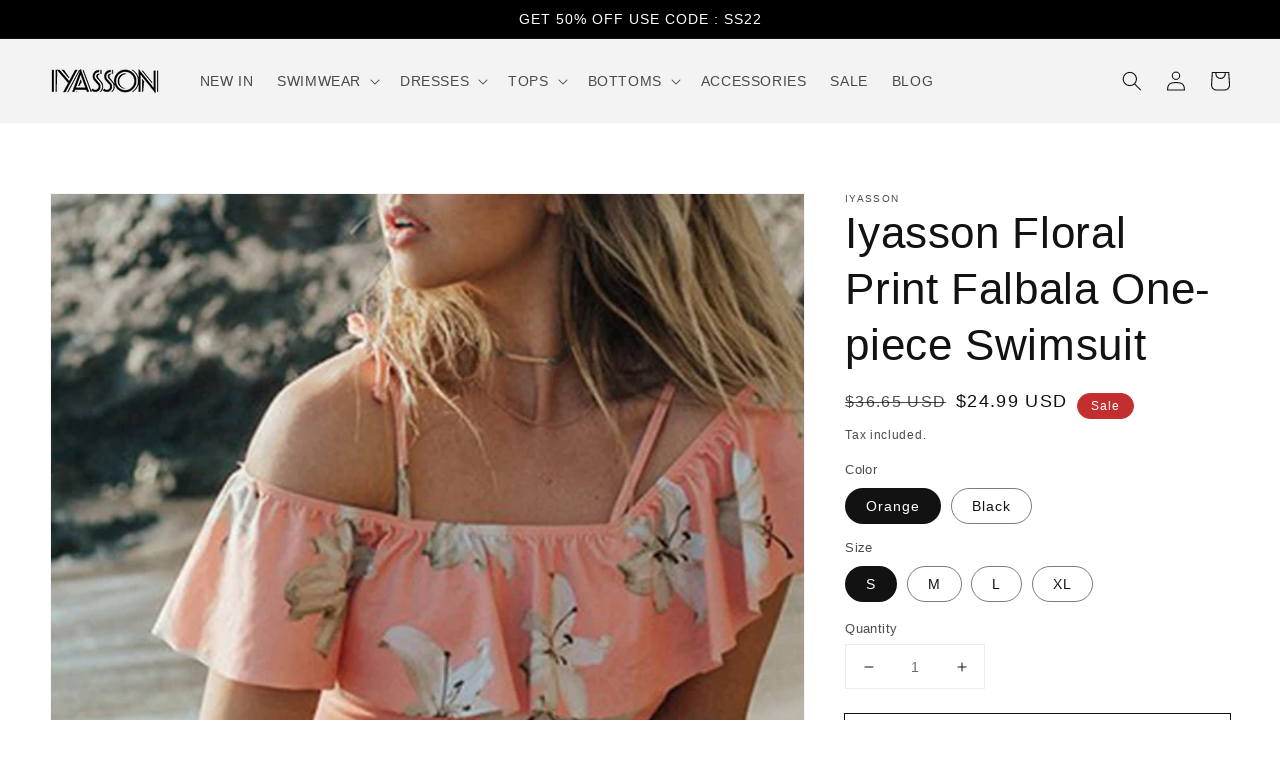

--- FILE ---
content_type: text/html; charset=utf-8
request_url: https://www.iyasson.com/products/iyasson-fragrant-floral-print-one-piece-swimsuit
body_size: 27484
content:
<!doctype html>
<html class="no-js" lang="en">
  <head>
    <meta charset="utf-8">
    <meta http-equiv="X-UA-Compatible" content="IE=edge">
    <meta name="viewport" content="width=device-width,initial-scale=1">
    <meta name="theme-color" content="">
    <link rel="canonical" href="https://www.iyasson.com/products/iyasson-fragrant-floral-print-one-piece-swimsuit">
    <link rel="preconnect" href="https://cdn.shopify.com" crossorigin><link rel="icon" type="image/png" href="//www.iyasson.com/cdn/shop/files/IYASSON_BLACK_WHITE_270x270_5b5a20bd-4de6-4d7c-bca1-ff716e62b22a_32x32.jpg?v=1634279717"><title>
      Iyasson Floral Print Falbala One-piece Swimsuit
</title>

    
      <meta name="description" content="Iyasson Orange Floral Print Falbala One-piece SwimsuitYour swimming wardrobe needs something new.This cheeky one piece swimsuit is very cute,you will love this. Product Code: OP00062Details:-Falbala design-Floral print -Tie on the shoulder-With padding bra-Regular washMaterial:chinlon,spandex Notice:Every pattern is un">
    

    

<meta property="og:site_name" content="Iyasson">
<meta property="og:url" content="https://www.iyasson.com/products/iyasson-fragrant-floral-print-one-piece-swimsuit">
<meta property="og:title" content="Iyasson Floral Print Falbala One-piece Swimsuit">
<meta property="og:type" content="product">
<meta property="og:description" content="Iyasson Orange Floral Print Falbala One-piece SwimsuitYour swimming wardrobe needs something new.This cheeky one piece swimsuit is very cute,you will love this. Product Code: OP00062Details:-Falbala design-Floral print -Tie on the shoulder-With padding bra-Regular washMaterial:chinlon,spandex Notice:Every pattern is un"><meta property="og:image" content="http://www.iyasson.com/cdn/shop/products/OP228-1.jpg?v=1555470872">
  <meta property="og:image:secure_url" content="https://www.iyasson.com/cdn/shop/products/OP228-1.jpg?v=1555470872">
  <meta property="og:image:width" content="1000">
  <meta property="og:image:height" content="1500"><meta property="og:price:amount" content="24.99">
  <meta property="og:price:currency" content="USD"><meta name="twitter:card" content="summary_large_image">
<meta name="twitter:title" content="Iyasson Floral Print Falbala One-piece Swimsuit">
<meta name="twitter:description" content="Iyasson Orange Floral Print Falbala One-piece SwimsuitYour swimming wardrobe needs something new.This cheeky one piece swimsuit is very cute,you will love this. Product Code: OP00062Details:-Falbala design-Floral print -Tie on the shoulder-With padding bra-Regular washMaterial:chinlon,spandex Notice:Every pattern is un">


    <script src="//www.iyasson.com/cdn/shop/t/15/assets/global.js?v=14237263177399231171634269852" defer="defer"></script>
    <script>window.performance && window.performance.mark && window.performance.mark('shopify.content_for_header.start');</script><meta name="google-site-verification" content="mmWH6kFgFavBXKfhrPowhZLH52Bz2RFtqXlIF_a0F28">
<meta id="shopify-digital-wallet" name="shopify-digital-wallet" content="/25479696/digital_wallets/dialog">
<meta name="shopify-checkout-api-token" content="c4195bc3ac4c7cc16cfae842068a250f">
<meta id="in-context-paypal-metadata" data-shop-id="25479696" data-venmo-supported="false" data-environment="production" data-locale="en_US" data-paypal-v4="true" data-currency="USD">
<link rel="alternate" type="application/json+oembed" href="https://www.iyasson.com/products/iyasson-fragrant-floral-print-one-piece-swimsuit.oembed">
<script async="async" src="/checkouts/internal/preloads.js?locale=en-US"></script>
<script id="shopify-features" type="application/json">{"accessToken":"c4195bc3ac4c7cc16cfae842068a250f","betas":["rich-media-storefront-analytics"],"domain":"www.iyasson.com","predictiveSearch":true,"shopId":25479696,"locale":"en"}</script>
<script>var Shopify = Shopify || {};
Shopify.shop = "yassonfr.myshopify.com";
Shopify.locale = "en";
Shopify.currency = {"active":"USD","rate":"1.0"};
Shopify.country = "US";
Shopify.theme = {"name":"Dawn","id":127501467844,"schema_name":"Dawn","schema_version":"2.3.0","theme_store_id":887,"role":"main"};
Shopify.theme.handle = "null";
Shopify.theme.style = {"id":null,"handle":null};
Shopify.cdnHost = "www.iyasson.com/cdn";
Shopify.routes = Shopify.routes || {};
Shopify.routes.root = "/";</script>
<script type="module">!function(o){(o.Shopify=o.Shopify||{}).modules=!0}(window);</script>
<script>!function(o){function n(){var o=[];function n(){o.push(Array.prototype.slice.apply(arguments))}return n.q=o,n}var t=o.Shopify=o.Shopify||{};t.loadFeatures=n(),t.autoloadFeatures=n()}(window);</script>
<script id="shop-js-analytics" type="application/json">{"pageType":"product"}</script>
<script defer="defer" async type="module" src="//www.iyasson.com/cdn/shopifycloud/shop-js/modules/v2/client.init-shop-cart-sync_BT-GjEfc.en.esm.js"></script>
<script defer="defer" async type="module" src="//www.iyasson.com/cdn/shopifycloud/shop-js/modules/v2/chunk.common_D58fp_Oc.esm.js"></script>
<script defer="defer" async type="module" src="//www.iyasson.com/cdn/shopifycloud/shop-js/modules/v2/chunk.modal_xMitdFEc.esm.js"></script>
<script type="module">
  await import("//www.iyasson.com/cdn/shopifycloud/shop-js/modules/v2/client.init-shop-cart-sync_BT-GjEfc.en.esm.js");
await import("//www.iyasson.com/cdn/shopifycloud/shop-js/modules/v2/chunk.common_D58fp_Oc.esm.js");
await import("//www.iyasson.com/cdn/shopifycloud/shop-js/modules/v2/chunk.modal_xMitdFEc.esm.js");

  window.Shopify.SignInWithShop?.initShopCartSync?.({"fedCMEnabled":true,"windoidEnabled":true});

</script>
<script>(function() {
  var isLoaded = false;
  function asyncLoad() {
    if (isLoaded) return;
    isLoaded = true;
    var urls = ["https:\/\/toastibar-cdn.makeprosimp.com\/v1\/published\/42234\/95f4f0471d77400c97008d92c8ae5743\/470\/app.js?v=1\u0026shop=yassonfr.myshopify.com","https:\/\/chimpstatic.com\/mcjs-connected\/js\/users\/a6a9f0159a2a1bf824227374a\/a1afb0843cac7ddcb6bda134c.js?shop=yassonfr.myshopify.com","https:\/\/cdn.nfcube.com\/instafeed-e9ebf6abec009fcb0934933602938d12.js?shop=yassonfr.myshopify.com"];
    for (var i = 0; i < urls.length; i++) {
      var s = document.createElement('script');
      s.type = 'text/javascript';
      s.async = true;
      s.src = urls[i];
      var x = document.getElementsByTagName('script')[0];
      x.parentNode.insertBefore(s, x);
    }
  };
  if(window.attachEvent) {
    window.attachEvent('onload', asyncLoad);
  } else {
    window.addEventListener('load', asyncLoad, false);
  }
})();</script>
<script id="__st">var __st={"a":25479696,"offset":-28800,"reqid":"7a0eb597-1459-4d6e-a92f-b96d91df9c5f-1769294825","pageurl":"www.iyasson.com\/products\/iyasson-fragrant-floral-print-one-piece-swimsuit","u":"a4402627fda4","p":"product","rtyp":"product","rid":736007585834};</script>
<script>window.ShopifyPaypalV4VisibilityTracking = true;</script>
<script id="captcha-bootstrap">!function(){'use strict';const t='contact',e='account',n='new_comment',o=[[t,t],['blogs',n],['comments',n],[t,'customer']],c=[[e,'customer_login'],[e,'guest_login'],[e,'recover_customer_password'],[e,'create_customer']],r=t=>t.map((([t,e])=>`form[action*='/${t}']:not([data-nocaptcha='true']) input[name='form_type'][value='${e}']`)).join(','),a=t=>()=>t?[...document.querySelectorAll(t)].map((t=>t.form)):[];function s(){const t=[...o],e=r(t);return a(e)}const i='password',u='form_key',d=['recaptcha-v3-token','g-recaptcha-response','h-captcha-response',i],f=()=>{try{return window.sessionStorage}catch{return}},m='__shopify_v',_=t=>t.elements[u];function p(t,e,n=!1){try{const o=window.sessionStorage,c=JSON.parse(o.getItem(e)),{data:r}=function(t){const{data:e,action:n}=t;return t[m]||n?{data:e,action:n}:{data:t,action:n}}(c);for(const[e,n]of Object.entries(r))t.elements[e]&&(t.elements[e].value=n);n&&o.removeItem(e)}catch(o){console.error('form repopulation failed',{error:o})}}const l='form_type',E='cptcha';function T(t){t.dataset[E]=!0}const w=window,h=w.document,L='Shopify',v='ce_forms',y='captcha';let A=!1;((t,e)=>{const n=(g='f06e6c50-85a8-45c8-87d0-21a2b65856fe',I='https://cdn.shopify.com/shopifycloud/storefront-forms-hcaptcha/ce_storefront_forms_captcha_hcaptcha.v1.5.2.iife.js',D={infoText:'Protected by hCaptcha',privacyText:'Privacy',termsText:'Terms'},(t,e,n)=>{const o=w[L][v],c=o.bindForm;if(c)return c(t,g,e,D).then(n);var r;o.q.push([[t,g,e,D],n]),r=I,A||(h.body.append(Object.assign(h.createElement('script'),{id:'captcha-provider',async:!0,src:r})),A=!0)});var g,I,D;w[L]=w[L]||{},w[L][v]=w[L][v]||{},w[L][v].q=[],w[L][y]=w[L][y]||{},w[L][y].protect=function(t,e){n(t,void 0,e),T(t)},Object.freeze(w[L][y]),function(t,e,n,w,h,L){const[v,y,A,g]=function(t,e,n){const i=e?o:[],u=t?c:[],d=[...i,...u],f=r(d),m=r(i),_=r(d.filter((([t,e])=>n.includes(e))));return[a(f),a(m),a(_),s()]}(w,h,L),I=t=>{const e=t.target;return e instanceof HTMLFormElement?e:e&&e.form},D=t=>v().includes(t);t.addEventListener('submit',(t=>{const e=I(t);if(!e)return;const n=D(e)&&!e.dataset.hcaptchaBound&&!e.dataset.recaptchaBound,o=_(e),c=g().includes(e)&&(!o||!o.value);(n||c)&&t.preventDefault(),c&&!n&&(function(t){try{if(!f())return;!function(t){const e=f();if(!e)return;const n=_(t);if(!n)return;const o=n.value;o&&e.removeItem(o)}(t);const e=Array.from(Array(32),(()=>Math.random().toString(36)[2])).join('');!function(t,e){_(t)||t.append(Object.assign(document.createElement('input'),{type:'hidden',name:u})),t.elements[u].value=e}(t,e),function(t,e){const n=f();if(!n)return;const o=[...t.querySelectorAll(`input[type='${i}']`)].map((({name:t})=>t)),c=[...d,...o],r={};for(const[a,s]of new FormData(t).entries())c.includes(a)||(r[a]=s);n.setItem(e,JSON.stringify({[m]:1,action:t.action,data:r}))}(t,e)}catch(e){console.error('failed to persist form',e)}}(e),e.submit())}));const S=(t,e)=>{t&&!t.dataset[E]&&(n(t,e.some((e=>e===t))),T(t))};for(const o of['focusin','change'])t.addEventListener(o,(t=>{const e=I(t);D(e)&&S(e,y())}));const B=e.get('form_key'),M=e.get(l),P=B&&M;t.addEventListener('DOMContentLoaded',(()=>{const t=y();if(P)for(const e of t)e.elements[l].value===M&&p(e,B);[...new Set([...A(),...v().filter((t=>'true'===t.dataset.shopifyCaptcha))])].forEach((e=>S(e,t)))}))}(h,new URLSearchParams(w.location.search),n,t,e,['guest_login'])})(!0,!0)}();</script>
<script integrity="sha256-4kQ18oKyAcykRKYeNunJcIwy7WH5gtpwJnB7kiuLZ1E=" data-source-attribution="shopify.loadfeatures" defer="defer" src="//www.iyasson.com/cdn/shopifycloud/storefront/assets/storefront/load_feature-a0a9edcb.js" crossorigin="anonymous"></script>
<script data-source-attribution="shopify.dynamic_checkout.dynamic.init">var Shopify=Shopify||{};Shopify.PaymentButton=Shopify.PaymentButton||{isStorefrontPortableWallets:!0,init:function(){window.Shopify.PaymentButton.init=function(){};var t=document.createElement("script");t.src="https://www.iyasson.com/cdn/shopifycloud/portable-wallets/latest/portable-wallets.en.js",t.type="module",document.head.appendChild(t)}};
</script>
<script data-source-attribution="shopify.dynamic_checkout.buyer_consent">
  function portableWalletsHideBuyerConsent(e){var t=document.getElementById("shopify-buyer-consent"),n=document.getElementById("shopify-subscription-policy-button");t&&n&&(t.classList.add("hidden"),t.setAttribute("aria-hidden","true"),n.removeEventListener("click",e))}function portableWalletsShowBuyerConsent(e){var t=document.getElementById("shopify-buyer-consent"),n=document.getElementById("shopify-subscription-policy-button");t&&n&&(t.classList.remove("hidden"),t.removeAttribute("aria-hidden"),n.addEventListener("click",e))}window.Shopify?.PaymentButton&&(window.Shopify.PaymentButton.hideBuyerConsent=portableWalletsHideBuyerConsent,window.Shopify.PaymentButton.showBuyerConsent=portableWalletsShowBuyerConsent);
</script>
<script>
  function portableWalletsCleanup(e){e&&e.src&&console.error("Failed to load portable wallets script "+e.src);var t=document.querySelectorAll("shopify-accelerated-checkout .shopify-payment-button__skeleton, shopify-accelerated-checkout-cart .wallet-cart-button__skeleton"),e=document.getElementById("shopify-buyer-consent");for(let e=0;e<t.length;e++)t[e].remove();e&&e.remove()}function portableWalletsNotLoadedAsModule(e){e instanceof ErrorEvent&&"string"==typeof e.message&&e.message.includes("import.meta")&&"string"==typeof e.filename&&e.filename.includes("portable-wallets")&&(window.removeEventListener("error",portableWalletsNotLoadedAsModule),window.Shopify.PaymentButton.failedToLoad=e,"loading"===document.readyState?document.addEventListener("DOMContentLoaded",window.Shopify.PaymentButton.init):window.Shopify.PaymentButton.init())}window.addEventListener("error",portableWalletsNotLoadedAsModule);
</script>

<script type="module" src="https://www.iyasson.com/cdn/shopifycloud/portable-wallets/latest/portable-wallets.en.js" onError="portableWalletsCleanup(this)" crossorigin="anonymous"></script>
<script nomodule>
  document.addEventListener("DOMContentLoaded", portableWalletsCleanup);
</script>

<link id="shopify-accelerated-checkout-styles" rel="stylesheet" media="screen" href="https://www.iyasson.com/cdn/shopifycloud/portable-wallets/latest/accelerated-checkout-backwards-compat.css" crossorigin="anonymous">
<style id="shopify-accelerated-checkout-cart">
        #shopify-buyer-consent {
  margin-top: 1em;
  display: inline-block;
  width: 100%;
}

#shopify-buyer-consent.hidden {
  display: none;
}

#shopify-subscription-policy-button {
  background: none;
  border: none;
  padding: 0;
  text-decoration: underline;
  font-size: inherit;
  cursor: pointer;
}

#shopify-subscription-policy-button::before {
  box-shadow: none;
}

      </style>
<script id="sections-script" data-sections="main-product,product-recommendations,header,footer" defer="defer" src="//www.iyasson.com/cdn/shop/t/15/compiled_assets/scripts.js?v=950"></script>
<script>window.performance && window.performance.mark && window.performance.mark('shopify.content_for_header.end');</script>


    <style data-shopify>
      
      
      
      
      

      :root {
        --font-body-family: "system_ui", -apple-system, 'Segoe UI', Roboto, 'Helvetica Neue', 'Noto Sans', 'Liberation Sans', Arial, sans-serif, 'Apple Color Emoji', 'Segoe UI Emoji', 'Segoe UI Symbol', 'Noto Color Emoji';
        --font-body-style: normal;
        --font-body-weight: 400;

        --font-heading-family: "system_ui", -apple-system, 'Segoe UI', Roboto, 'Helvetica Neue', 'Noto Sans', 'Liberation Sans', Arial, sans-serif, 'Apple Color Emoji', 'Segoe UI Emoji', 'Segoe UI Symbol', 'Noto Color Emoji';
        --font-heading-style: normal;
        --font-heading-weight: 400;

        --font-body-scale: 1.0;
        --font-heading-scale: 1.1;

        --color-base-text: 18, 18, 18;
        --color-base-background-1: 255, 255, 255;
        --color-base-background-2: 243, 243, 243;
        --color-base-solid-button-labels: 255, 255, 255;
        --color-base-outline-button-labels: 18, 18, 18;
        --color-base-accent-1: 0, 0, 0;
        --color-base-accent-2: 194, 47, 46;
        --payment-terms-background-color: #FFFFFF;

        --gradient-base-background-1: #FFFFFF;
        --gradient-base-background-2: #F3F3F3;
        --gradient-base-accent-1: #000000;
        --gradient-base-accent-2: #c22f2e;

        --page-width: 160rem;
        --page-width-margin: 2rem;
      }

      *,
      *::before,
      *::after {
        box-sizing: inherit;
      }

      html {
        box-sizing: border-box;
        font-size: calc(var(--font-body-scale) * 62.5%);
        height: 100%;
      }

      body {
        display: grid;
        grid-template-rows: auto auto 1fr auto;
        grid-template-columns: 100%;
        min-height: 100%;
        margin: 0;
        font-size: 1.5rem;
        letter-spacing: 0.06rem;
        line-height: calc(1 + 0.8 / var(--font-body-scale));
        font-family: var(--font-body-family);
        font-style: var(--font-body-style);
        font-weight: var(--font-body-weight);
      }

      @media screen and (min-width: 750px) {
        body {
          font-size: 1.6rem;
        }
      }
    </style>

    <link href="//www.iyasson.com/cdn/shop/t/15/assets/base.css?v=182897356182110133871634269864" rel="stylesheet" type="text/css" media="all" />
<script>document.documentElement.className = document.documentElement.className.replace('no-js', 'js');</script>
  <!-- "snippets/alireviews_core.liquid" was not rendered, the associated app was uninstalled --> 
 <link href="https://monorail-edge.shopifysvc.com" rel="dns-prefetch">
<script>(function(){if ("sendBeacon" in navigator && "performance" in window) {try {var session_token_from_headers = performance.getEntriesByType('navigation')[0].serverTiming.find(x => x.name == '_s').description;} catch {var session_token_from_headers = undefined;}var session_cookie_matches = document.cookie.match(/_shopify_s=([^;]*)/);var session_token_from_cookie = session_cookie_matches && session_cookie_matches.length === 2 ? session_cookie_matches[1] : "";var session_token = session_token_from_headers || session_token_from_cookie || "";function handle_abandonment_event(e) {var entries = performance.getEntries().filter(function(entry) {return /monorail-edge.shopifysvc.com/.test(entry.name);});if (!window.abandonment_tracked && entries.length === 0) {window.abandonment_tracked = true;var currentMs = Date.now();var navigation_start = performance.timing.navigationStart;var payload = {shop_id: 25479696,url: window.location.href,navigation_start,duration: currentMs - navigation_start,session_token,page_type: "product"};window.navigator.sendBeacon("https://monorail-edge.shopifysvc.com/v1/produce", JSON.stringify({schema_id: "online_store_buyer_site_abandonment/1.1",payload: payload,metadata: {event_created_at_ms: currentMs,event_sent_at_ms: currentMs}}));}}window.addEventListener('pagehide', handle_abandonment_event);}}());</script>
<script id="web-pixels-manager-setup">(function e(e,d,r,n,o){if(void 0===o&&(o={}),!Boolean(null===(a=null===(i=window.Shopify)||void 0===i?void 0:i.analytics)||void 0===a?void 0:a.replayQueue)){var i,a;window.Shopify=window.Shopify||{};var t=window.Shopify;t.analytics=t.analytics||{};var s=t.analytics;s.replayQueue=[],s.publish=function(e,d,r){return s.replayQueue.push([e,d,r]),!0};try{self.performance.mark("wpm:start")}catch(e){}var l=function(){var e={modern:/Edge?\/(1{2}[4-9]|1[2-9]\d|[2-9]\d{2}|\d{4,})\.\d+(\.\d+|)|Firefox\/(1{2}[4-9]|1[2-9]\d|[2-9]\d{2}|\d{4,})\.\d+(\.\d+|)|Chrom(ium|e)\/(9{2}|\d{3,})\.\d+(\.\d+|)|(Maci|X1{2}).+ Version\/(15\.\d+|(1[6-9]|[2-9]\d|\d{3,})\.\d+)([,.]\d+|)( \(\w+\)|)( Mobile\/\w+|) Safari\/|Chrome.+OPR\/(9{2}|\d{3,})\.\d+\.\d+|(CPU[ +]OS|iPhone[ +]OS|CPU[ +]iPhone|CPU IPhone OS|CPU iPad OS)[ +]+(15[._]\d+|(1[6-9]|[2-9]\d|\d{3,})[._]\d+)([._]\d+|)|Android:?[ /-](13[3-9]|1[4-9]\d|[2-9]\d{2}|\d{4,})(\.\d+|)(\.\d+|)|Android.+Firefox\/(13[5-9]|1[4-9]\d|[2-9]\d{2}|\d{4,})\.\d+(\.\d+|)|Android.+Chrom(ium|e)\/(13[3-9]|1[4-9]\d|[2-9]\d{2}|\d{4,})\.\d+(\.\d+|)|SamsungBrowser\/([2-9]\d|\d{3,})\.\d+/,legacy:/Edge?\/(1[6-9]|[2-9]\d|\d{3,})\.\d+(\.\d+|)|Firefox\/(5[4-9]|[6-9]\d|\d{3,})\.\d+(\.\d+|)|Chrom(ium|e)\/(5[1-9]|[6-9]\d|\d{3,})\.\d+(\.\d+|)([\d.]+$|.*Safari\/(?![\d.]+ Edge\/[\d.]+$))|(Maci|X1{2}).+ Version\/(10\.\d+|(1[1-9]|[2-9]\d|\d{3,})\.\d+)([,.]\d+|)( \(\w+\)|)( Mobile\/\w+|) Safari\/|Chrome.+OPR\/(3[89]|[4-9]\d|\d{3,})\.\d+\.\d+|(CPU[ +]OS|iPhone[ +]OS|CPU[ +]iPhone|CPU IPhone OS|CPU iPad OS)[ +]+(10[._]\d+|(1[1-9]|[2-9]\d|\d{3,})[._]\d+)([._]\d+|)|Android:?[ /-](13[3-9]|1[4-9]\d|[2-9]\d{2}|\d{4,})(\.\d+|)(\.\d+|)|Mobile Safari.+OPR\/([89]\d|\d{3,})\.\d+\.\d+|Android.+Firefox\/(13[5-9]|1[4-9]\d|[2-9]\d{2}|\d{4,})\.\d+(\.\d+|)|Android.+Chrom(ium|e)\/(13[3-9]|1[4-9]\d|[2-9]\d{2}|\d{4,})\.\d+(\.\d+|)|Android.+(UC? ?Browser|UCWEB|U3)[ /]?(15\.([5-9]|\d{2,})|(1[6-9]|[2-9]\d|\d{3,})\.\d+)\.\d+|SamsungBrowser\/(5\.\d+|([6-9]|\d{2,})\.\d+)|Android.+MQ{2}Browser\/(14(\.(9|\d{2,})|)|(1[5-9]|[2-9]\d|\d{3,})(\.\d+|))(\.\d+|)|K[Aa][Ii]OS\/(3\.\d+|([4-9]|\d{2,})\.\d+)(\.\d+|)/},d=e.modern,r=e.legacy,n=navigator.userAgent;return n.match(d)?"modern":n.match(r)?"legacy":"unknown"}(),u="modern"===l?"modern":"legacy",c=(null!=n?n:{modern:"",legacy:""})[u],f=function(e){return[e.baseUrl,"/wpm","/b",e.hashVersion,"modern"===e.buildTarget?"m":"l",".js"].join("")}({baseUrl:d,hashVersion:r,buildTarget:u}),m=function(e){var d=e.version,r=e.bundleTarget,n=e.surface,o=e.pageUrl,i=e.monorailEndpoint;return{emit:function(e){var a=e.status,t=e.errorMsg,s=(new Date).getTime(),l=JSON.stringify({metadata:{event_sent_at_ms:s},events:[{schema_id:"web_pixels_manager_load/3.1",payload:{version:d,bundle_target:r,page_url:o,status:a,surface:n,error_msg:t},metadata:{event_created_at_ms:s}}]});if(!i)return console&&console.warn&&console.warn("[Web Pixels Manager] No Monorail endpoint provided, skipping logging."),!1;try{return self.navigator.sendBeacon.bind(self.navigator)(i,l)}catch(e){}var u=new XMLHttpRequest;try{return u.open("POST",i,!0),u.setRequestHeader("Content-Type","text/plain"),u.send(l),!0}catch(e){return console&&console.warn&&console.warn("[Web Pixels Manager] Got an unhandled error while logging to Monorail."),!1}}}}({version:r,bundleTarget:l,surface:e.surface,pageUrl:self.location.href,monorailEndpoint:e.monorailEndpoint});try{o.browserTarget=l,function(e){var d=e.src,r=e.async,n=void 0===r||r,o=e.onload,i=e.onerror,a=e.sri,t=e.scriptDataAttributes,s=void 0===t?{}:t,l=document.createElement("script"),u=document.querySelector("head"),c=document.querySelector("body");if(l.async=n,l.src=d,a&&(l.integrity=a,l.crossOrigin="anonymous"),s)for(var f in s)if(Object.prototype.hasOwnProperty.call(s,f))try{l.dataset[f]=s[f]}catch(e){}if(o&&l.addEventListener("load",o),i&&l.addEventListener("error",i),u)u.appendChild(l);else{if(!c)throw new Error("Did not find a head or body element to append the script");c.appendChild(l)}}({src:f,async:!0,onload:function(){if(!function(){var e,d;return Boolean(null===(d=null===(e=window.Shopify)||void 0===e?void 0:e.analytics)||void 0===d?void 0:d.initialized)}()){var d=window.webPixelsManager.init(e)||void 0;if(d){var r=window.Shopify.analytics;r.replayQueue.forEach((function(e){var r=e[0],n=e[1],o=e[2];d.publishCustomEvent(r,n,o)})),r.replayQueue=[],r.publish=d.publishCustomEvent,r.visitor=d.visitor,r.initialized=!0}}},onerror:function(){return m.emit({status:"failed",errorMsg:"".concat(f," has failed to load")})},sri:function(e){var d=/^sha384-[A-Za-z0-9+/=]+$/;return"string"==typeof e&&d.test(e)}(c)?c:"",scriptDataAttributes:o}),m.emit({status:"loading"})}catch(e){m.emit({status:"failed",errorMsg:(null==e?void 0:e.message)||"Unknown error"})}}})({shopId: 25479696,storefrontBaseUrl: "https://www.iyasson.com",extensionsBaseUrl: "https://extensions.shopifycdn.com/cdn/shopifycloud/web-pixels-manager",monorailEndpoint: "https://monorail-edge.shopifysvc.com/unstable/produce_batch",surface: "storefront-renderer",enabledBetaFlags: ["2dca8a86"],webPixelsConfigList: [{"id":"509870297","configuration":"{\"config\":\"{\\\"pixel_id\\\":\\\"AW-815179291\\\",\\\"target_country\\\":\\\"US\\\",\\\"gtag_events\\\":[{\\\"type\\\":\\\"search\\\",\\\"action_label\\\":\\\"AW-815179291\\\/PAicCPvwtp0BEJvM2oQD\\\"},{\\\"type\\\":\\\"begin_checkout\\\",\\\"action_label\\\":\\\"AW-815179291\\\/hUPLCPjwtp0BEJvM2oQD\\\"},{\\\"type\\\":\\\"view_item\\\",\\\"action_label\\\":[\\\"AW-815179291\\\/-gKjCPLwtp0BEJvM2oQD\\\",\\\"MC-6JNJ9GYYDZ\\\"]},{\\\"type\\\":\\\"purchase\\\",\\\"action_label\\\":[\\\"AW-815179291\\\/xE2UCO_wtp0BEJvM2oQD\\\",\\\"MC-6JNJ9GYYDZ\\\"]},{\\\"type\\\":\\\"page_view\\\",\\\"action_label\\\":[\\\"AW-815179291\\\/YMqPCOzwtp0BEJvM2oQD\\\",\\\"MC-6JNJ9GYYDZ\\\"]},{\\\"type\\\":\\\"add_payment_info\\\",\\\"action_label\\\":\\\"AW-815179291\\\/gaCTCP7wtp0BEJvM2oQD\\\"},{\\\"type\\\":\\\"add_to_cart\\\",\\\"action_label\\\":\\\"AW-815179291\\\/fbvGCPXwtp0BEJvM2oQD\\\"}],\\\"enable_monitoring_mode\\\":false}\"}","eventPayloadVersion":"v1","runtimeContext":"OPEN","scriptVersion":"b2a88bafab3e21179ed38636efcd8a93","type":"APP","apiClientId":1780363,"privacyPurposes":[],"dataSharingAdjustments":{"protectedCustomerApprovalScopes":["read_customer_address","read_customer_email","read_customer_name","read_customer_personal_data","read_customer_phone"]}},{"id":"60424409","eventPayloadVersion":"v1","runtimeContext":"LAX","scriptVersion":"1","type":"CUSTOM","privacyPurposes":["MARKETING"],"name":"Meta pixel (migrated)"},{"id":"81821913","eventPayloadVersion":"v1","runtimeContext":"LAX","scriptVersion":"1","type":"CUSTOM","privacyPurposes":["ANALYTICS"],"name":"Google Analytics tag (migrated)"},{"id":"shopify-app-pixel","configuration":"{}","eventPayloadVersion":"v1","runtimeContext":"STRICT","scriptVersion":"0450","apiClientId":"shopify-pixel","type":"APP","privacyPurposes":["ANALYTICS","MARKETING"]},{"id":"shopify-custom-pixel","eventPayloadVersion":"v1","runtimeContext":"LAX","scriptVersion":"0450","apiClientId":"shopify-pixel","type":"CUSTOM","privacyPurposes":["ANALYTICS","MARKETING"]}],isMerchantRequest: false,initData: {"shop":{"name":"Iyasson","paymentSettings":{"currencyCode":"USD"},"myshopifyDomain":"yassonfr.myshopify.com","countryCode":"CN","storefrontUrl":"https:\/\/www.iyasson.com"},"customer":null,"cart":null,"checkout":null,"productVariants":[{"price":{"amount":24.99,"currencyCode":"USD"},"product":{"title":"Iyasson Floral Print Falbala One-piece Swimsuit","vendor":"Iyasson","id":"736007585834","untranslatedTitle":"Iyasson Floral Print Falbala One-piece Swimsuit","url":"\/products\/iyasson-fragrant-floral-print-one-piece-swimsuit","type":"Swimwear"},"id":"14786245918762","image":{"src":"\/\/www.iyasson.com\/cdn\/shop\/products\/OP228-1.jpg?v=1555470872"},"sku":"OP00062O-S","title":"Orange \/ S","untranslatedTitle":"Orange \/ S"},{"price":{"amount":24.99,"currencyCode":"USD"},"product":{"title":"Iyasson Floral Print Falbala One-piece Swimsuit","vendor":"Iyasson","id":"736007585834","untranslatedTitle":"Iyasson Floral Print Falbala One-piece Swimsuit","url":"\/products\/iyasson-fragrant-floral-print-one-piece-swimsuit","type":"Swimwear"},"id":"14786250768426","image":{"src":"\/\/www.iyasson.com\/cdn\/shop\/products\/OP228-1.jpg?v=1555470872"},"sku":"OP00062O-M","title":"Orange \/ M","untranslatedTitle":"Orange \/ M"},{"price":{"amount":24.99,"currencyCode":"USD"},"product":{"title":"Iyasson Floral Print Falbala One-piece Swimsuit","vendor":"Iyasson","id":"736007585834","untranslatedTitle":"Iyasson Floral Print Falbala One-piece Swimsuit","url":"\/products\/iyasson-fragrant-floral-print-one-piece-swimsuit","type":"Swimwear"},"id":"14786250801194","image":{"src":"\/\/www.iyasson.com\/cdn\/shop\/products\/OP228-1.jpg?v=1555470872"},"sku":"OP00062O-L","title":"Orange \/ L","untranslatedTitle":"Orange \/ L"},{"price":{"amount":24.99,"currencyCode":"USD"},"product":{"title":"Iyasson Floral Print Falbala One-piece Swimsuit","vendor":"Iyasson","id":"736007585834","untranslatedTitle":"Iyasson Floral Print Falbala One-piece Swimsuit","url":"\/products\/iyasson-fragrant-floral-print-one-piece-swimsuit","type":"Swimwear"},"id":"14786250833962","image":{"src":"\/\/www.iyasson.com\/cdn\/shop\/products\/OP228-1.jpg?v=1555470872"},"sku":"OP00062O-XL","title":"Orange \/ XL","untranslatedTitle":"Orange \/ XL"},{"price":{"amount":24.99,"currencyCode":"USD"},"product":{"title":"Iyasson Floral Print Falbala One-piece Swimsuit","vendor":"Iyasson","id":"736007585834","untranslatedTitle":"Iyasson Floral Print Falbala One-piece Swimsuit","url":"\/products\/iyasson-fragrant-floral-print-one-piece-swimsuit","type":"Swimwear"},"id":"14786250866730","image":{"src":"\/\/www.iyasson.com\/cdn\/shop\/products\/OP00062B-3.jpg?v=1555470905"},"sku":"OP00062B-S","title":"Black \/ S","untranslatedTitle":"Black \/ S"},{"price":{"amount":24.99,"currencyCode":"USD"},"product":{"title":"Iyasson Floral Print Falbala One-piece Swimsuit","vendor":"Iyasson","id":"736007585834","untranslatedTitle":"Iyasson Floral Print Falbala One-piece Swimsuit","url":"\/products\/iyasson-fragrant-floral-print-one-piece-swimsuit","type":"Swimwear"},"id":"14786250899498","image":{"src":"\/\/www.iyasson.com\/cdn\/shop\/products\/OP00062B-3.jpg?v=1555470905"},"sku":"OP00062B-M","title":"Black \/ M","untranslatedTitle":"Black \/ M"},{"price":{"amount":24.99,"currencyCode":"USD"},"product":{"title":"Iyasson Floral Print Falbala One-piece Swimsuit","vendor":"Iyasson","id":"736007585834","untranslatedTitle":"Iyasson Floral Print Falbala One-piece Swimsuit","url":"\/products\/iyasson-fragrant-floral-print-one-piece-swimsuit","type":"Swimwear"},"id":"14786250932266","image":{"src":"\/\/www.iyasson.com\/cdn\/shop\/products\/OP00062B-3.jpg?v=1555470905"},"sku":"OP00062B-L","title":"Black \/ L","untranslatedTitle":"Black \/ L"},{"price":{"amount":24.99,"currencyCode":"USD"},"product":{"title":"Iyasson Floral Print Falbala One-piece Swimsuit","vendor":"Iyasson","id":"736007585834","untranslatedTitle":"Iyasson Floral Print Falbala One-piece Swimsuit","url":"\/products\/iyasson-fragrant-floral-print-one-piece-swimsuit","type":"Swimwear"},"id":"14786250965034","image":{"src":"\/\/www.iyasson.com\/cdn\/shop\/products\/OP00062B-3.jpg?v=1555470905"},"sku":"OP00062B-XL","title":"Black \/ XL","untranslatedTitle":"Black \/ XL"}],"purchasingCompany":null},},"https://www.iyasson.com/cdn","fcfee988w5aeb613cpc8e4bc33m6693e112",{"modern":"","legacy":""},{"shopId":"25479696","storefrontBaseUrl":"https:\/\/www.iyasson.com","extensionBaseUrl":"https:\/\/extensions.shopifycdn.com\/cdn\/shopifycloud\/web-pixels-manager","surface":"storefront-renderer","enabledBetaFlags":"[\"2dca8a86\"]","isMerchantRequest":"false","hashVersion":"fcfee988w5aeb613cpc8e4bc33m6693e112","publish":"custom","events":"[[\"page_viewed\",{}],[\"product_viewed\",{\"productVariant\":{\"price\":{\"amount\":24.99,\"currencyCode\":\"USD\"},\"product\":{\"title\":\"Iyasson Floral Print Falbala One-piece Swimsuit\",\"vendor\":\"Iyasson\",\"id\":\"736007585834\",\"untranslatedTitle\":\"Iyasson Floral Print Falbala One-piece Swimsuit\",\"url\":\"\/products\/iyasson-fragrant-floral-print-one-piece-swimsuit\",\"type\":\"Swimwear\"},\"id\":\"14786245918762\",\"image\":{\"src\":\"\/\/www.iyasson.com\/cdn\/shop\/products\/OP228-1.jpg?v=1555470872\"},\"sku\":\"OP00062O-S\",\"title\":\"Orange \/ S\",\"untranslatedTitle\":\"Orange \/ S\"}}]]"});</script><script>
  window.ShopifyAnalytics = window.ShopifyAnalytics || {};
  window.ShopifyAnalytics.meta = window.ShopifyAnalytics.meta || {};
  window.ShopifyAnalytics.meta.currency = 'USD';
  var meta = {"product":{"id":736007585834,"gid":"gid:\/\/shopify\/Product\/736007585834","vendor":"Iyasson","type":"Swimwear","handle":"iyasson-fragrant-floral-print-one-piece-swimsuit","variants":[{"id":14786245918762,"price":2499,"name":"Iyasson Floral Print Falbala One-piece Swimsuit - Orange \/ S","public_title":"Orange \/ S","sku":"OP00062O-S"},{"id":14786250768426,"price":2499,"name":"Iyasson Floral Print Falbala One-piece Swimsuit - Orange \/ M","public_title":"Orange \/ M","sku":"OP00062O-M"},{"id":14786250801194,"price":2499,"name":"Iyasson Floral Print Falbala One-piece Swimsuit - Orange \/ L","public_title":"Orange \/ L","sku":"OP00062O-L"},{"id":14786250833962,"price":2499,"name":"Iyasson Floral Print Falbala One-piece Swimsuit - Orange \/ XL","public_title":"Orange \/ XL","sku":"OP00062O-XL"},{"id":14786250866730,"price":2499,"name":"Iyasson Floral Print Falbala One-piece Swimsuit - Black \/ S","public_title":"Black \/ S","sku":"OP00062B-S"},{"id":14786250899498,"price":2499,"name":"Iyasson Floral Print Falbala One-piece Swimsuit - Black \/ M","public_title":"Black \/ M","sku":"OP00062B-M"},{"id":14786250932266,"price":2499,"name":"Iyasson Floral Print Falbala One-piece Swimsuit - Black \/ L","public_title":"Black \/ L","sku":"OP00062B-L"},{"id":14786250965034,"price":2499,"name":"Iyasson Floral Print Falbala One-piece Swimsuit - Black \/ XL","public_title":"Black \/ XL","sku":"OP00062B-XL"}],"remote":false},"page":{"pageType":"product","resourceType":"product","resourceId":736007585834,"requestId":"7a0eb597-1459-4d6e-a92f-b96d91df9c5f-1769294825"}};
  for (var attr in meta) {
    window.ShopifyAnalytics.meta[attr] = meta[attr];
  }
</script>
<script class="analytics">
  (function () {
    var customDocumentWrite = function(content) {
      var jquery = null;

      if (window.jQuery) {
        jquery = window.jQuery;
      } else if (window.Checkout && window.Checkout.$) {
        jquery = window.Checkout.$;
      }

      if (jquery) {
        jquery('body').append(content);
      }
    };

    var hasLoggedConversion = function(token) {
      if (token) {
        return document.cookie.indexOf('loggedConversion=' + token) !== -1;
      }
      return false;
    }

    var setCookieIfConversion = function(token) {
      if (token) {
        var twoMonthsFromNow = new Date(Date.now());
        twoMonthsFromNow.setMonth(twoMonthsFromNow.getMonth() + 2);

        document.cookie = 'loggedConversion=' + token + '; expires=' + twoMonthsFromNow;
      }
    }

    var trekkie = window.ShopifyAnalytics.lib = window.trekkie = window.trekkie || [];
    if (trekkie.integrations) {
      return;
    }
    trekkie.methods = [
      'identify',
      'page',
      'ready',
      'track',
      'trackForm',
      'trackLink'
    ];
    trekkie.factory = function(method) {
      return function() {
        var args = Array.prototype.slice.call(arguments);
        args.unshift(method);
        trekkie.push(args);
        return trekkie;
      };
    };
    for (var i = 0; i < trekkie.methods.length; i++) {
      var key = trekkie.methods[i];
      trekkie[key] = trekkie.factory(key);
    }
    trekkie.load = function(config) {
      trekkie.config = config || {};
      trekkie.config.initialDocumentCookie = document.cookie;
      var first = document.getElementsByTagName('script')[0];
      var script = document.createElement('script');
      script.type = 'text/javascript';
      script.onerror = function(e) {
        var scriptFallback = document.createElement('script');
        scriptFallback.type = 'text/javascript';
        scriptFallback.onerror = function(error) {
                var Monorail = {
      produce: function produce(monorailDomain, schemaId, payload) {
        var currentMs = new Date().getTime();
        var event = {
          schema_id: schemaId,
          payload: payload,
          metadata: {
            event_created_at_ms: currentMs,
            event_sent_at_ms: currentMs
          }
        };
        return Monorail.sendRequest("https://" + monorailDomain + "/v1/produce", JSON.stringify(event));
      },
      sendRequest: function sendRequest(endpointUrl, payload) {
        // Try the sendBeacon API
        if (window && window.navigator && typeof window.navigator.sendBeacon === 'function' && typeof window.Blob === 'function' && !Monorail.isIos12()) {
          var blobData = new window.Blob([payload], {
            type: 'text/plain'
          });

          if (window.navigator.sendBeacon(endpointUrl, blobData)) {
            return true;
          } // sendBeacon was not successful

        } // XHR beacon

        var xhr = new XMLHttpRequest();

        try {
          xhr.open('POST', endpointUrl);
          xhr.setRequestHeader('Content-Type', 'text/plain');
          xhr.send(payload);
        } catch (e) {
          console.log(e);
        }

        return false;
      },
      isIos12: function isIos12() {
        return window.navigator.userAgent.lastIndexOf('iPhone; CPU iPhone OS 12_') !== -1 || window.navigator.userAgent.lastIndexOf('iPad; CPU OS 12_') !== -1;
      }
    };
    Monorail.produce('monorail-edge.shopifysvc.com',
      'trekkie_storefront_load_errors/1.1',
      {shop_id: 25479696,
      theme_id: 127501467844,
      app_name: "storefront",
      context_url: window.location.href,
      source_url: "//www.iyasson.com/cdn/s/trekkie.storefront.8d95595f799fbf7e1d32231b9a28fd43b70c67d3.min.js"});

        };
        scriptFallback.async = true;
        scriptFallback.src = '//www.iyasson.com/cdn/s/trekkie.storefront.8d95595f799fbf7e1d32231b9a28fd43b70c67d3.min.js';
        first.parentNode.insertBefore(scriptFallback, first);
      };
      script.async = true;
      script.src = '//www.iyasson.com/cdn/s/trekkie.storefront.8d95595f799fbf7e1d32231b9a28fd43b70c67d3.min.js';
      first.parentNode.insertBefore(script, first);
    };
    trekkie.load(
      {"Trekkie":{"appName":"storefront","development":false,"defaultAttributes":{"shopId":25479696,"isMerchantRequest":null,"themeId":127501467844,"themeCityHash":"13845777433297525587","contentLanguage":"en","currency":"USD","eventMetadataId":"80fda7b9-10ef-4e06-8aeb-3c8794d004c3"},"isServerSideCookieWritingEnabled":true,"monorailRegion":"shop_domain","enabledBetaFlags":["65f19447"]},"Session Attribution":{},"S2S":{"facebookCapiEnabled":false,"source":"trekkie-storefront-renderer","apiClientId":580111}}
    );

    var loaded = false;
    trekkie.ready(function() {
      if (loaded) return;
      loaded = true;

      window.ShopifyAnalytics.lib = window.trekkie;

      var originalDocumentWrite = document.write;
      document.write = customDocumentWrite;
      try { window.ShopifyAnalytics.merchantGoogleAnalytics.call(this); } catch(error) {};
      document.write = originalDocumentWrite;

      window.ShopifyAnalytics.lib.page(null,{"pageType":"product","resourceType":"product","resourceId":736007585834,"requestId":"7a0eb597-1459-4d6e-a92f-b96d91df9c5f-1769294825","shopifyEmitted":true});

      var match = window.location.pathname.match(/checkouts\/(.+)\/(thank_you|post_purchase)/)
      var token = match? match[1]: undefined;
      if (!hasLoggedConversion(token)) {
        setCookieIfConversion(token);
        window.ShopifyAnalytics.lib.track("Viewed Product",{"currency":"USD","variantId":14786245918762,"productId":736007585834,"productGid":"gid:\/\/shopify\/Product\/736007585834","name":"Iyasson Floral Print Falbala One-piece Swimsuit - Orange \/ S","price":"24.99","sku":"OP00062O-S","brand":"Iyasson","variant":"Orange \/ S","category":"Swimwear","nonInteraction":true,"remote":false},undefined,undefined,{"shopifyEmitted":true});
      window.ShopifyAnalytics.lib.track("monorail:\/\/trekkie_storefront_viewed_product\/1.1",{"currency":"USD","variantId":14786245918762,"productId":736007585834,"productGid":"gid:\/\/shopify\/Product\/736007585834","name":"Iyasson Floral Print Falbala One-piece Swimsuit - Orange \/ S","price":"24.99","sku":"OP00062O-S","brand":"Iyasson","variant":"Orange \/ S","category":"Swimwear","nonInteraction":true,"remote":false,"referer":"https:\/\/www.iyasson.com\/products\/iyasson-fragrant-floral-print-one-piece-swimsuit"});
      }
    });


        var eventsListenerScript = document.createElement('script');
        eventsListenerScript.async = true;
        eventsListenerScript.src = "//www.iyasson.com/cdn/shopifycloud/storefront/assets/shop_events_listener-3da45d37.js";
        document.getElementsByTagName('head')[0].appendChild(eventsListenerScript);

})();</script>
  <script>
  if (!window.ga || (window.ga && typeof window.ga !== 'function')) {
    window.ga = function ga() {
      (window.ga.q = window.ga.q || []).push(arguments);
      if (window.Shopify && window.Shopify.analytics && typeof window.Shopify.analytics.publish === 'function') {
        window.Shopify.analytics.publish("ga_stub_called", {}, {sendTo: "google_osp_migration"});
      }
      console.error("Shopify's Google Analytics stub called with:", Array.from(arguments), "\nSee https://help.shopify.com/manual/promoting-marketing/pixels/pixel-migration#google for more information.");
    };
    if (window.Shopify && window.Shopify.analytics && typeof window.Shopify.analytics.publish === 'function') {
      window.Shopify.analytics.publish("ga_stub_initialized", {}, {sendTo: "google_osp_migration"});
    }
  }
</script>
<script
  defer
  src="https://www.iyasson.com/cdn/shopifycloud/perf-kit/shopify-perf-kit-3.0.4.min.js"
  data-application="storefront-renderer"
  data-shop-id="25479696"
  data-render-region="gcp-us-east1"
  data-page-type="product"
  data-theme-instance-id="127501467844"
  data-theme-name="Dawn"
  data-theme-version="2.3.0"
  data-monorail-region="shop_domain"
  data-resource-timing-sampling-rate="10"
  data-shs="true"
  data-shs-beacon="true"
  data-shs-export-with-fetch="true"
  data-shs-logs-sample-rate="1"
  data-shs-beacon-endpoint="https://www.iyasson.com/api/collect"
></script>
</head>

  <body class="gradient">
    <a class="skip-to-content-link button visually-hidden" href="#MainContent">
      Skip to content
    </a>

    <div id="shopify-section-announcement-bar" class="shopify-section"><div class="announcement-bar color-accent-1 gradient" role="region" aria-label="Announcement" ><p class="announcement-bar__message h5">
                GET 50% OFF USE CODE : SS22
</p></div>
</div>
    <div id="shopify-section-header" class="shopify-section"><link rel="stylesheet" href="//www.iyasson.com/cdn/shop/t/15/assets/component-list-menu.css?v=161614383810958508431634269854" media="print" onload="this.media='all'">
<link rel="stylesheet" href="//www.iyasson.com/cdn/shop/t/15/assets/component-search.css?v=128662198121899399791634269845" media="print" onload="this.media='all'">
<link rel="stylesheet" href="//www.iyasson.com/cdn/shop/t/15/assets/component-menu-drawer.css?v=25441607779389632351634269847" media="print" onload="this.media='all'">
<link rel="stylesheet" href="//www.iyasson.com/cdn/shop/t/15/assets/component-cart-notification.css?v=168160950397931396041634269843" media="print" onload="this.media='all'">
<link rel="stylesheet" href="//www.iyasson.com/cdn/shop/t/15/assets/component-cart-items.css?v=66764593009401432141634269864" media="print" onload="this.media='all'"><noscript><link href="//www.iyasson.com/cdn/shop/t/15/assets/component-list-menu.css?v=161614383810958508431634269854" rel="stylesheet" type="text/css" media="all" /></noscript>
<noscript><link href="//www.iyasson.com/cdn/shop/t/15/assets/component-search.css?v=128662198121899399791634269845" rel="stylesheet" type="text/css" media="all" /></noscript>
<noscript><link href="//www.iyasson.com/cdn/shop/t/15/assets/component-menu-drawer.css?v=25441607779389632351634269847" rel="stylesheet" type="text/css" media="all" /></noscript>
<noscript><link href="//www.iyasson.com/cdn/shop/t/15/assets/component-cart-notification.css?v=168160950397931396041634269843" rel="stylesheet" type="text/css" media="all" /></noscript>
<noscript><link href="//www.iyasson.com/cdn/shop/t/15/assets/component-cart-items.css?v=66764593009401432141634269864" rel="stylesheet" type="text/css" media="all" /></noscript>

<style>
  header-drawer {
    justify-self: start;
    margin-left: -1.2rem;
  }

  @media screen and (min-width: 990px) {
    header-drawer {
      display: none;
    }
  }

  .menu-drawer-container {
    display: flex;
  }

  .list-menu {
    list-style: none;
    padding: 0;
    margin: 0;
  }

  .list-menu--inline {
    display: inline-flex;
    flex-wrap: wrap;
  }

  summary.list-menu__item {
    padding-right: 2.7rem;
  }

  .list-menu__item {
    display: flex;
    align-items: center;
    line-height: calc(1 + 0.3 / var(--font-body-scale));
  }

  .list-menu__item--link {
    text-decoration: none;
    padding-bottom: 1rem;
    padding-top: 1rem;
    line-height: calc(1 + 0.8 / var(--font-body-scale));
  }

  @media screen and (min-width: 750px) {
    .list-menu__item--link {
      padding-bottom: 0.5rem;
      padding-top: 0.5rem;
    }
  }
</style>

<script src="//www.iyasson.com/cdn/shop/t/15/assets/details-disclosure.js?v=130383321174778955031634269861" defer="defer"></script>
<script src="//www.iyasson.com/cdn/shop/t/15/assets/details-modal.js?v=28236984606388830511634269860" defer="defer"></script>
<script src="//www.iyasson.com/cdn/shop/t/15/assets/cart-notification.js?v=18770815536247936311634269846" defer="defer"></script>

<svg xmlns="http://www.w3.org/2000/svg" class="hidden">
  <symbol id="icon-search" viewbox="0 0 18 19" fill="none">
    <path fill-rule="evenodd" clip-rule="evenodd" d="M11.03 11.68A5.784 5.784 0 112.85 3.5a5.784 5.784 0 018.18 8.18zm.26 1.12a6.78 6.78 0 11.72-.7l5.4 5.4a.5.5 0 11-.71.7l-5.41-5.4z" fill="currentColor"/>
  </symbol>

  <symbol id="icon-close" class="icon icon-close" fill="none" viewBox="0 0 18 17">
    <path d="M.865 15.978a.5.5 0 00.707.707l7.433-7.431 7.579 7.282a.501.501 0 00.846-.37.5.5 0 00-.153-.351L9.712 8.546l7.417-7.416a.5.5 0 10-.707-.708L8.991 7.853 1.413.573a.5.5 0 10-.693.72l7.563 7.268-7.418 7.417z" fill="currentColor">
  </symbol>
</svg>
<sticky-header class="header-wrapper color-background-2 gradient">
  <header class="header header--middle-left page-width header--has-menu"><header-drawer data-breakpoint="tablet">
        <details class="menu-drawer-container">
          <summary class="header__icon header__icon--menu header__icon--summary link focus-inset" aria-label="Menu">
            <span>
              <svg xmlns="http://www.w3.org/2000/svg" aria-hidden="true" focusable="false" role="presentation" class="icon icon-hamburger" fill="none" viewBox="0 0 18 16">
  <path d="M1 .5a.5.5 0 100 1h15.71a.5.5 0 000-1H1zM.5 8a.5.5 0 01.5-.5h15.71a.5.5 0 010 1H1A.5.5 0 01.5 8zm0 7a.5.5 0 01.5-.5h15.71a.5.5 0 010 1H1a.5.5 0 01-.5-.5z" fill="currentColor">
</svg>

              <svg xmlns="http://www.w3.org/2000/svg" aria-hidden="true" focusable="false" role="presentation" class="icon icon-close" fill="none" viewBox="0 0 18 17">
  <path d="M.865 15.978a.5.5 0 00.707.707l7.433-7.431 7.579 7.282a.501.501 0 00.846-.37.5.5 0 00-.153-.351L9.712 8.546l7.417-7.416a.5.5 0 10-.707-.708L8.991 7.853 1.413.573a.5.5 0 10-.693.72l7.563 7.268-7.418 7.417z" fill="currentColor">
</svg>

            </span>
          </summary>
          <div id="menu-drawer" class="menu-drawer motion-reduce" tabindex="-1">
            <div class="menu-drawer__inner-container">
              <div class="menu-drawer__navigation-container">
                <nav class="menu-drawer__navigation">
                  <ul class="menu-drawer__menu list-menu" role="list"><li><a href="/collections/what-s-new" class="menu-drawer__menu-item list-menu__item link link--text focus-inset">
                            NEW IN
                          </a></li><li><details>
                            <summary class="menu-drawer__menu-item list-menu__item link link--text focus-inset">
                              SWIMWEAR
                              <svg viewBox="0 0 14 10" fill="none" aria-hidden="true" focusable="false" role="presentation" class="icon icon-arrow" xmlns="http://www.w3.org/2000/svg">
  <path fill-rule="evenodd" clip-rule="evenodd" d="M8.537.808a.5.5 0 01.817-.162l4 4a.5.5 0 010 .708l-4 4a.5.5 0 11-.708-.708L11.793 5.5H1a.5.5 0 010-1h10.793L8.646 1.354a.5.5 0 01-.109-.546z" fill="currentColor">
</svg>

                              <svg aria-hidden="true" focusable="false" role="presentation" class="icon icon-caret" viewBox="0 0 10 6">
  <path fill-rule="evenodd" clip-rule="evenodd" d="M9.354.646a.5.5 0 00-.708 0L5 4.293 1.354.646a.5.5 0 00-.708.708l4 4a.5.5 0 00.708 0l4-4a.5.5 0 000-.708z" fill="currentColor">
</svg>

                            </summary>
                            <div id="link-SWIMWEAR" class="menu-drawer__submenu motion-reduce" tabindex="-1">
                              <div class="menu-drawer__inner-submenu">
                                <button class="menu-drawer__close-button link link--text focus-inset" aria-expanded="true">
                                  <svg viewBox="0 0 14 10" fill="none" aria-hidden="true" focusable="false" role="presentation" class="icon icon-arrow" xmlns="http://www.w3.org/2000/svg">
  <path fill-rule="evenodd" clip-rule="evenodd" d="M8.537.808a.5.5 0 01.817-.162l4 4a.5.5 0 010 .708l-4 4a.5.5 0 11-.708-.708L11.793 5.5H1a.5.5 0 010-1h10.793L8.646 1.354a.5.5 0 01-.109-.546z" fill="currentColor">
</svg>

                                  SWIMWEAR
                                </button>
                                <ul class="menu-drawer__menu list-menu" role="list" tabindex="-1"><li><details>
                                          <summary class="menu-drawer__menu-item link link--text list-menu__item focus-inset">
                                            Bikinis
                                            <svg viewBox="0 0 14 10" fill="none" aria-hidden="true" focusable="false" role="presentation" class="icon icon-arrow" xmlns="http://www.w3.org/2000/svg">
  <path fill-rule="evenodd" clip-rule="evenodd" d="M8.537.808a.5.5 0 01.817-.162l4 4a.5.5 0 010 .708l-4 4a.5.5 0 11-.708-.708L11.793 5.5H1a.5.5 0 010-1h10.793L8.646 1.354a.5.5 0 01-.109-.546z" fill="currentColor">
</svg>

                                            <svg aria-hidden="true" focusable="false" role="presentation" class="icon icon-caret" viewBox="0 0 10 6">
  <path fill-rule="evenodd" clip-rule="evenodd" d="M9.354.646a.5.5 0 00-.708 0L5 4.293 1.354.646a.5.5 0 00-.708.708l4 4a.5.5 0 00.708 0l4-4a.5.5 0 000-.708z" fill="currentColor">
</svg>

                                          </summary>
                                          <div id="childlink-Bikinis" class="menu-drawer__submenu motion-reduce">
                                            <button class="menu-drawer__close-button link link--text focus-inset" aria-expanded="true">
                                              <svg viewBox="0 0 14 10" fill="none" aria-hidden="true" focusable="false" role="presentation" class="icon icon-arrow" xmlns="http://www.w3.org/2000/svg">
  <path fill-rule="evenodd" clip-rule="evenodd" d="M8.537.808a.5.5 0 01.817-.162l4 4a.5.5 0 010 .708l-4 4a.5.5 0 11-.708-.708L11.793 5.5H1a.5.5 0 010-1h10.793L8.646 1.354a.5.5 0 01-.109-.546z" fill="currentColor">
</svg>

                                              Bikinis
                                            </button>
                                            <ul class="menu-drawer__menu list-menu" role="list" tabindex="-1"><li>
                                                  <a href="/collections/bikini-sets" class="menu-drawer__menu-item link link--text list-menu__item focus-inset">
                                                    All Bikinis
                                                  </a>
                                                </li><li>
                                                  <a href="/collections/floral-printing" class="menu-drawer__menu-item link link--text list-menu__item focus-inset">
                                                    Floral Printing Bikinis
                                                  </a>
                                                </li><li>
                                                  <a href="/collections/bk-solid-color" class="menu-drawer__menu-item link link--text list-menu__item focus-inset">
                                                    Solid Color Bikinis
                                                  </a>
                                                </li><li>
                                                  <a href="/collections/high-waisted-bikinis-1" class="menu-drawer__menu-item link link--text list-menu__item focus-inset">
                                                    High Waisted Bikinis
                                                  </a>
                                                </li><li>
                                                  <a href="/collections/mix-match" class="menu-drawer__menu-item link link--text list-menu__item focus-inset">
                                                    Mix &amp; Match Bikinis
                                                  </a>
                                                </li><li>
                                                  <a href="/collections/halter-bikinis-1" class="menu-drawer__menu-item link link--text list-menu__item focus-inset">
                                                    Halter Bikinis
                                                  </a>
                                                </li><li>
                                                  <a href="/collections/thong-bikinis" class="menu-drawer__menu-item link link--text list-menu__item focus-inset">
                                                    Thong Bikinis
                                                  </a>
                                                </li><li>
                                                  <a href="/collections/tank-bikinis-1" class="menu-drawer__menu-item link link--text list-menu__item focus-inset">
                                                    Tankinis
                                                  </a>
                                                </li></ul>
                                          </div>
                                        </details></li><li><details>
                                          <summary class="menu-drawer__menu-item link link--text list-menu__item focus-inset">
                                            One Pieces
                                            <svg viewBox="0 0 14 10" fill="none" aria-hidden="true" focusable="false" role="presentation" class="icon icon-arrow" xmlns="http://www.w3.org/2000/svg">
  <path fill-rule="evenodd" clip-rule="evenodd" d="M8.537.808a.5.5 0 01.817-.162l4 4a.5.5 0 010 .708l-4 4a.5.5 0 11-.708-.708L11.793 5.5H1a.5.5 0 010-1h10.793L8.646 1.354a.5.5 0 01-.109-.546z" fill="currentColor">
</svg>

                                            <svg aria-hidden="true" focusable="false" role="presentation" class="icon icon-caret" viewBox="0 0 10 6">
  <path fill-rule="evenodd" clip-rule="evenodd" d="M9.354.646a.5.5 0 00-.708 0L5 4.293 1.354.646a.5.5 0 00-.708.708l4 4a.5.5 0 00.708 0l4-4a.5.5 0 000-.708z" fill="currentColor">
</svg>

                                          </summary>
                                          <div id="childlink-One Pieces" class="menu-drawer__submenu motion-reduce">
                                            <button class="menu-drawer__close-button link link--text focus-inset" aria-expanded="true">
                                              <svg viewBox="0 0 14 10" fill="none" aria-hidden="true" focusable="false" role="presentation" class="icon icon-arrow" xmlns="http://www.w3.org/2000/svg">
  <path fill-rule="evenodd" clip-rule="evenodd" d="M8.537.808a.5.5 0 01.817-.162l4 4a.5.5 0 010 .708l-4 4a.5.5 0 11-.708-.708L11.793 5.5H1a.5.5 0 010-1h10.793L8.646 1.354a.5.5 0 01-.109-.546z" fill="currentColor">
</svg>

                                              One Pieces
                                            </button>
                                            <ul class="menu-drawer__menu list-menu" role="list" tabindex="-1"><li>
                                                  <a href="/collections/one-pieces" class="menu-drawer__menu-item link link--text list-menu__item focus-inset">
                                                    All One Pieces
                                                  </a>
                                                </li><li>
                                                  <a href="/collections/one-piece-floral-printing" class="menu-drawer__menu-item link link--text list-menu__item focus-inset">
                                                    Floral Printing Swimsuits
                                                  </a>
                                                </li><li>
                                                  <a href="/collections/one-piece-solid-color" class="menu-drawer__menu-item link link--text list-menu__item focus-inset">
                                                    Solid Color Swimsuits
                                                  </a>
                                                </li></ul>
                                          </div>
                                        </details></li><li><a href="/collections/plus-size-swimsuits" class="menu-drawer__menu-item link link--text list-menu__item focus-inset">
                                          Plus Size
                                        </a></li><li><a href="/collections/kids-swimsuit" class="menu-drawer__menu-item link link--text list-menu__item focus-inset">
                                          Kids Swimsuits
                                        </a></li><li><a href="/collections/mommy-and-me-swimsuits" class="menu-drawer__menu-item link link--text list-menu__item focus-inset">
                                          Mommy and Me Swimsuits
                                        </a></li><li><a href="/collections/womens-kimonos" class="menu-drawer__menu-item link link--text list-menu__item focus-inset">
                                          Cover Ups
                                        </a></li><li><a href="/collections/blankets" class="menu-drawer__menu-item link link--text list-menu__item focus-inset">
                                          Blankets
                                        </a></li></ul>
                              </div>
                            </div>
                          </details></li><li><details>
                            <summary class="menu-drawer__menu-item list-menu__item link link--text focus-inset">
                              DRESSES
                              <svg viewBox="0 0 14 10" fill="none" aria-hidden="true" focusable="false" role="presentation" class="icon icon-arrow" xmlns="http://www.w3.org/2000/svg">
  <path fill-rule="evenodd" clip-rule="evenodd" d="M8.537.808a.5.5 0 01.817-.162l4 4a.5.5 0 010 .708l-4 4a.5.5 0 11-.708-.708L11.793 5.5H1a.5.5 0 010-1h10.793L8.646 1.354a.5.5 0 01-.109-.546z" fill="currentColor">
</svg>

                              <svg aria-hidden="true" focusable="false" role="presentation" class="icon icon-caret" viewBox="0 0 10 6">
  <path fill-rule="evenodd" clip-rule="evenodd" d="M9.354.646a.5.5 0 00-.708 0L5 4.293 1.354.646a.5.5 0 00-.708.708l4 4a.5.5 0 00.708 0l4-4a.5.5 0 000-.708z" fill="currentColor">
</svg>

                            </summary>
                            <div id="link-DRESSES" class="menu-drawer__submenu motion-reduce" tabindex="-1">
                              <div class="menu-drawer__inner-submenu">
                                <button class="menu-drawer__close-button link link--text focus-inset" aria-expanded="true">
                                  <svg viewBox="0 0 14 10" fill="none" aria-hidden="true" focusable="false" role="presentation" class="icon icon-arrow" xmlns="http://www.w3.org/2000/svg">
  <path fill-rule="evenodd" clip-rule="evenodd" d="M8.537.808a.5.5 0 01.817-.162l4 4a.5.5 0 010 .708l-4 4a.5.5 0 11-.708-.708L11.793 5.5H1a.5.5 0 010-1h10.793L8.646 1.354a.5.5 0 01-.109-.546z" fill="currentColor">
</svg>

                                  DRESSES
                                </button>
                                <ul class="menu-drawer__menu list-menu" role="list" tabindex="-1"><li><a href="/collections/backless-dresses" class="menu-drawer__menu-item link link--text list-menu__item focus-inset">
                                          Backless Dresses
                                        </a></li><li><a href="/collections/bodycon-dresses" class="menu-drawer__menu-item link link--text list-menu__item focus-inset">
                                          Bodycon Dresses
                                        </a></li><li><a href="/collections/casual-dresses" class="menu-drawer__menu-item link link--text list-menu__item focus-inset">
                                          Casual Dresses
                                        </a></li><li><a href="/collections/club-dresses" class="menu-drawer__menu-item link link--text list-menu__item focus-inset">
                                          Club Dresses
                                        </a></li><li><a href="/collections/maxi-dresses" class="menu-drawer__menu-item link link--text list-menu__item focus-inset">
                                          Maxi Dresses
                                        </a></li><li><a href="/collections/midi-dresses" class="menu-drawer__menu-item link link--text list-menu__item focus-inset">
                                          Midi Dresses
                                        </a></li><li><a href="/collections/short-dresses" class="menu-drawer__menu-item link link--text list-menu__item focus-inset">
                                          Short Dresses
                                        </a></li><li><a href="/collections/plus-size-swimdress" class="menu-drawer__menu-item link link--text list-menu__item focus-inset">
                                          Swimdress
                                        </a></li></ul>
                              </div>
                            </div>
                          </details></li><li><details>
                            <summary class="menu-drawer__menu-item list-menu__item link link--text focus-inset">
                              TOPS
                              <svg viewBox="0 0 14 10" fill="none" aria-hidden="true" focusable="false" role="presentation" class="icon icon-arrow" xmlns="http://www.w3.org/2000/svg">
  <path fill-rule="evenodd" clip-rule="evenodd" d="M8.537.808a.5.5 0 01.817-.162l4 4a.5.5 0 010 .708l-4 4a.5.5 0 11-.708-.708L11.793 5.5H1a.5.5 0 010-1h10.793L8.646 1.354a.5.5 0 01-.109-.546z" fill="currentColor">
</svg>

                              <svg aria-hidden="true" focusable="false" role="presentation" class="icon icon-caret" viewBox="0 0 10 6">
  <path fill-rule="evenodd" clip-rule="evenodd" d="M9.354.646a.5.5 0 00-.708 0L5 4.293 1.354.646a.5.5 0 00-.708.708l4 4a.5.5 0 00.708 0l4-4a.5.5 0 000-.708z" fill="currentColor">
</svg>

                            </summary>
                            <div id="link-TOPS" class="menu-drawer__submenu motion-reduce" tabindex="-1">
                              <div class="menu-drawer__inner-submenu">
                                <button class="menu-drawer__close-button link link--text focus-inset" aria-expanded="true">
                                  <svg viewBox="0 0 14 10" fill="none" aria-hidden="true" focusable="false" role="presentation" class="icon icon-arrow" xmlns="http://www.w3.org/2000/svg">
  <path fill-rule="evenodd" clip-rule="evenodd" d="M8.537.808a.5.5 0 01.817-.162l4 4a.5.5 0 010 .708l-4 4a.5.5 0 11-.708-.708L11.793 5.5H1a.5.5 0 010-1h10.793L8.646 1.354a.5.5 0 01-.109-.546z" fill="currentColor">
</svg>

                                  TOPS
                                </button>
                                <ul class="menu-drawer__menu list-menu" role="list" tabindex="-1"><li><a href="/collections/womens-tops" class="menu-drawer__menu-item link link--text list-menu__item focus-inset">
                                          All Tops
                                        </a></li><li><a href="/collections/womens-sleeveless-tops" class="menu-drawer__menu-item link link--text list-menu__item focus-inset">
                                          Sleeveless
                                        </a></li><li><a href="/collections/womens-short-sleeve-tops" class="menu-drawer__menu-item link link--text list-menu__item focus-inset">
                                          Short Sleeve
                                        </a></li><li><a href="/collections/womens-long-sleeve-tops" class="menu-drawer__menu-item link link--text list-menu__item focus-inset">
                                          Long Sleeve
                                        </a></li><li><a href="/collections/womens-blouses-shirts" class="menu-drawer__menu-item link link--text list-menu__item focus-inset">
                                          Blouses &amp; Shirts
                                        </a></li><li><a href="/collections/womens-tees-t-shirts" class="menu-drawer__menu-item link link--text list-menu__item focus-inset">
                                          Tees &amp; T-shirts
                                        </a></li><li><a href="/collections/womens-tank-tops" class="menu-drawer__menu-item link link--text list-menu__item focus-inset">
                                          Tank Tops
                                        </a></li><li><a href="/collections/womens-tubes-camis" class="menu-drawer__menu-item link link--text list-menu__item focus-inset">
                                          Tubes &amp; Camis
                                        </a></li><li><a href="/collections/womens-crop-tops" class="menu-drawer__menu-item link link--text list-menu__item focus-inset">
                                          Crop Tops
                                        </a></li><li><a href="/collections/womens-bodysuits" class="menu-drawer__menu-item link link--text list-menu__item focus-inset">
                                          Bodysuits
                                        </a></li><li><a href="/collections/womens-lingerie-pajamas" class="menu-drawer__menu-item link link--text list-menu__item focus-inset">
                                          Lingerie &amp; Pajamas
                                        </a></li><li><a href="/collections/womens-outwear" class="menu-drawer__menu-item link link--text list-menu__item focus-inset">
                                          Outwear
                                        </a></li></ul>
                              </div>
                            </div>
                          </details></li><li><details>
                            <summary class="menu-drawer__menu-item list-menu__item link link--text focus-inset">
                              BOTTOMS
                              <svg viewBox="0 0 14 10" fill="none" aria-hidden="true" focusable="false" role="presentation" class="icon icon-arrow" xmlns="http://www.w3.org/2000/svg">
  <path fill-rule="evenodd" clip-rule="evenodd" d="M8.537.808a.5.5 0 01.817-.162l4 4a.5.5 0 010 .708l-4 4a.5.5 0 11-.708-.708L11.793 5.5H1a.5.5 0 010-1h10.793L8.646 1.354a.5.5 0 01-.109-.546z" fill="currentColor">
</svg>

                              <svg aria-hidden="true" focusable="false" role="presentation" class="icon icon-caret" viewBox="0 0 10 6">
  <path fill-rule="evenodd" clip-rule="evenodd" d="M9.354.646a.5.5 0 00-.708 0L5 4.293 1.354.646a.5.5 0 00-.708.708l4 4a.5.5 0 00.708 0l4-4a.5.5 0 000-.708z" fill="currentColor">
</svg>

                            </summary>
                            <div id="link-BOTTOMS" class="menu-drawer__submenu motion-reduce" tabindex="-1">
                              <div class="menu-drawer__inner-submenu">
                                <button class="menu-drawer__close-button link link--text focus-inset" aria-expanded="true">
                                  <svg viewBox="0 0 14 10" fill="none" aria-hidden="true" focusable="false" role="presentation" class="icon icon-arrow" xmlns="http://www.w3.org/2000/svg">
  <path fill-rule="evenodd" clip-rule="evenodd" d="M8.537.808a.5.5 0 01.817-.162l4 4a.5.5 0 010 .708l-4 4a.5.5 0 11-.708-.708L11.793 5.5H1a.5.5 0 010-1h10.793L8.646 1.354a.5.5 0 01-.109-.546z" fill="currentColor">
</svg>

                                  BOTTOMS
                                </button>
                                <ul class="menu-drawer__menu list-menu" role="list" tabindex="-1"><li><a href="/collections/womens-bottoms" class="menu-drawer__menu-item link link--text list-menu__item focus-inset">
                                          All Bottoms
                                        </a></li><li><a href="/collections/womens-rompers-jumpsuits" class="menu-drawer__menu-item link link--text list-menu__item focus-inset">
                                          Rompers &amp; Jumpsuits
                                        </a></li><li><a href="/collections/womens-skirts" class="menu-drawer__menu-item link link--text list-menu__item focus-inset">
                                          Skirts
                                        </a></li><li><a href="/collections/womens-denim-bottoms" class="menu-drawer__menu-item link link--text list-menu__item focus-inset">
                                          Denim
                                        </a></li><li><a href="/collections/womens-shorts" class="menu-drawer__menu-item link link--text list-menu__item focus-inset">
                                          Shorts
                                        </a></li><li><a href="/collections/womens-jeans" class="menu-drawer__menu-item link link--text list-menu__item focus-inset">
                                          Jeans
                                        </a></li><li><a href="/collections/womens-pants" class="menu-drawer__menu-item link link--text list-menu__item focus-inset">
                                          Pants
                                        </a></li><li><a href="/collections/womens-leggings" class="menu-drawer__menu-item link link--text list-menu__item focus-inset">
                                          Leggings
                                        </a></li></ul>
                              </div>
                            </div>
                          </details></li><li><a href="/collections/accessories" class="menu-drawer__menu-item list-menu__item link link--text focus-inset">
                            ACCESSORIES
                          </a></li><li><a href="/collections/sale" class="menu-drawer__menu-item list-menu__item link link--text focus-inset">
                            SALE
                          </a></li><li><a href="/blogs/news" class="menu-drawer__menu-item list-menu__item link link--text focus-inset">
                            BLOG
                          </a></li></ul>
                </nav>
                <div class="menu-drawer__utility-links"><a href="/account/login" class="menu-drawer__account link focus-inset h5">
                      <svg xmlns="http://www.w3.org/2000/svg" aria-hidden="true" focusable="false" role="presentation" class="icon icon-account" fill="none" viewBox="0 0 18 19">
  <path fill-rule="evenodd" clip-rule="evenodd" d="M6 4.5a3 3 0 116 0 3 3 0 01-6 0zm3-4a4 4 0 100 8 4 4 0 000-8zm5.58 12.15c1.12.82 1.83 2.24 1.91 4.85H1.51c.08-2.6.79-4.03 1.9-4.85C4.66 11.75 6.5 11.5 9 11.5s4.35.26 5.58 1.15zM9 10.5c-2.5 0-4.65.24-6.17 1.35C1.27 12.98.5 14.93.5 18v.5h17V18c0-3.07-.77-5.02-2.33-6.15-1.52-1.1-3.67-1.35-6.17-1.35z" fill="currentColor">
</svg>

Log in</a><ul class="list list-social list-unstyled" role="list"></ul>
                </div>
              </div>
            </div>
          </div>
        </details>
      </header-drawer><a href="/" class="header__heading-link link link--text focus-inset"><img srcset="//www.iyasson.com/cdn/shop/files/175x44px_ee0e2d95-78e0-42cb-814d-baa7cf7d9821_110x.png?v=1630597357 1x, //www.iyasson.com/cdn/shop/files/175x44px_ee0e2d95-78e0-42cb-814d-baa7cf7d9821_110x@2x.png?v=1630597357 2x"
              src="//www.iyasson.com/cdn/shop/files/175x44px_ee0e2d95-78e0-42cb-814d-baa7cf7d9821_110x.png?v=1630597357"
              loading="lazy"
              class="header__heading-logo"
              width="175"
              height="44"
              alt="Iyasson"
            ></a><nav class="header__inline-menu">
        <ul class="list-menu list-menu--inline" role="list"><li><a href="/collections/what-s-new" class="header__menu-item header__menu-item list-menu__item link link--text focus-inset">
                  <span>NEW IN</span>
                </a></li><li><details-disclosure>
                  <details>
                    <summary class="header__menu-item list-menu__item link focus-inset">
                      <span>SWIMWEAR</span>
                      <svg aria-hidden="true" focusable="false" role="presentation" class="icon icon-caret" viewBox="0 0 10 6">
  <path fill-rule="evenodd" clip-rule="evenodd" d="M9.354.646a.5.5 0 00-.708 0L5 4.293 1.354.646a.5.5 0 00-.708.708l4 4a.5.5 0 00.708 0l4-4a.5.5 0 000-.708z" fill="currentColor">
</svg>

                    </summary>
                    <ul class="header__submenu list-menu list-menu--disclosure caption-large motion-reduce" role="list" tabindex="-1"><li><details>
                              <summary class="header__menu-item link link--text list-menu__item focus-inset caption-large">
                                Bikinis
                                <svg aria-hidden="true" focusable="false" role="presentation" class="icon icon-caret" viewBox="0 0 10 6">
  <path fill-rule="evenodd" clip-rule="evenodd" d="M9.354.646a.5.5 0 00-.708 0L5 4.293 1.354.646a.5.5 0 00-.708.708l4 4a.5.5 0 00.708 0l4-4a.5.5 0 000-.708z" fill="currentColor">
</svg>

                              </summary>
                              <ul class="header__submenu list-menu motion-reduce"><li>
                                    <a href="/collections/bikini-sets" class="header__menu-item list-menu__item link link--text focus-inset caption-large">
                                      All Bikinis
                                    </a>
                                  </li><li>
                                    <a href="/collections/floral-printing" class="header__menu-item list-menu__item link link--text focus-inset caption-large">
                                      Floral Printing Bikinis
                                    </a>
                                  </li><li>
                                    <a href="/collections/bk-solid-color" class="header__menu-item list-menu__item link link--text focus-inset caption-large">
                                      Solid Color Bikinis
                                    </a>
                                  </li><li>
                                    <a href="/collections/high-waisted-bikinis-1" class="header__menu-item list-menu__item link link--text focus-inset caption-large">
                                      High Waisted Bikinis
                                    </a>
                                  </li><li>
                                    <a href="/collections/mix-match" class="header__menu-item list-menu__item link link--text focus-inset caption-large">
                                      Mix &amp; Match Bikinis
                                    </a>
                                  </li><li>
                                    <a href="/collections/halter-bikinis-1" class="header__menu-item list-menu__item link link--text focus-inset caption-large">
                                      Halter Bikinis
                                    </a>
                                  </li><li>
                                    <a href="/collections/thong-bikinis" class="header__menu-item list-menu__item link link--text focus-inset caption-large">
                                      Thong Bikinis
                                    </a>
                                  </li><li>
                                    <a href="/collections/tank-bikinis-1" class="header__menu-item list-menu__item link link--text focus-inset caption-large">
                                      Tankinis
                                    </a>
                                  </li></ul>
                            </details></li><li><details>
                              <summary class="header__menu-item link link--text list-menu__item focus-inset caption-large">
                                One Pieces
                                <svg aria-hidden="true" focusable="false" role="presentation" class="icon icon-caret" viewBox="0 0 10 6">
  <path fill-rule="evenodd" clip-rule="evenodd" d="M9.354.646a.5.5 0 00-.708 0L5 4.293 1.354.646a.5.5 0 00-.708.708l4 4a.5.5 0 00.708 0l4-4a.5.5 0 000-.708z" fill="currentColor">
</svg>

                              </summary>
                              <ul class="header__submenu list-menu motion-reduce"><li>
                                    <a href="/collections/one-pieces" class="header__menu-item list-menu__item link link--text focus-inset caption-large">
                                      All One Pieces
                                    </a>
                                  </li><li>
                                    <a href="/collections/one-piece-floral-printing" class="header__menu-item list-menu__item link link--text focus-inset caption-large">
                                      Floral Printing Swimsuits
                                    </a>
                                  </li><li>
                                    <a href="/collections/one-piece-solid-color" class="header__menu-item list-menu__item link link--text focus-inset caption-large">
                                      Solid Color Swimsuits
                                    </a>
                                  </li></ul>
                            </details></li><li><a href="/collections/plus-size-swimsuits" class="header__menu-item list-menu__item link link--text focus-inset caption-large">
                              Plus Size
                            </a></li><li><a href="/collections/kids-swimsuit" class="header__menu-item list-menu__item link link--text focus-inset caption-large">
                              Kids Swimsuits
                            </a></li><li><a href="/collections/mommy-and-me-swimsuits" class="header__menu-item list-menu__item link link--text focus-inset caption-large">
                              Mommy and Me Swimsuits
                            </a></li><li><a href="/collections/womens-kimonos" class="header__menu-item list-menu__item link link--text focus-inset caption-large">
                              Cover Ups
                            </a></li><li><a href="/collections/blankets" class="header__menu-item list-menu__item link link--text focus-inset caption-large">
                              Blankets
                            </a></li></ul>
                  </details>
                </details-disclosure></li><li><details-disclosure>
                  <details>
                    <summary class="header__menu-item list-menu__item link focus-inset">
                      <span>DRESSES</span>
                      <svg aria-hidden="true" focusable="false" role="presentation" class="icon icon-caret" viewBox="0 0 10 6">
  <path fill-rule="evenodd" clip-rule="evenodd" d="M9.354.646a.5.5 0 00-.708 0L5 4.293 1.354.646a.5.5 0 00-.708.708l4 4a.5.5 0 00.708 0l4-4a.5.5 0 000-.708z" fill="currentColor">
</svg>

                    </summary>
                    <ul class="header__submenu list-menu list-menu--disclosure caption-large motion-reduce" role="list" tabindex="-1"><li><a href="/collections/backless-dresses" class="header__menu-item list-menu__item link link--text focus-inset caption-large">
                              Backless Dresses
                            </a></li><li><a href="/collections/bodycon-dresses" class="header__menu-item list-menu__item link link--text focus-inset caption-large">
                              Bodycon Dresses
                            </a></li><li><a href="/collections/casual-dresses" class="header__menu-item list-menu__item link link--text focus-inset caption-large">
                              Casual Dresses
                            </a></li><li><a href="/collections/club-dresses" class="header__menu-item list-menu__item link link--text focus-inset caption-large">
                              Club Dresses
                            </a></li><li><a href="/collections/maxi-dresses" class="header__menu-item list-menu__item link link--text focus-inset caption-large">
                              Maxi Dresses
                            </a></li><li><a href="/collections/midi-dresses" class="header__menu-item list-menu__item link link--text focus-inset caption-large">
                              Midi Dresses
                            </a></li><li><a href="/collections/short-dresses" class="header__menu-item list-menu__item link link--text focus-inset caption-large">
                              Short Dresses
                            </a></li><li><a href="/collections/plus-size-swimdress" class="header__menu-item list-menu__item link link--text focus-inset caption-large">
                              Swimdress
                            </a></li></ul>
                  </details>
                </details-disclosure></li><li><details-disclosure>
                  <details>
                    <summary class="header__menu-item list-menu__item link focus-inset">
                      <span>TOPS</span>
                      <svg aria-hidden="true" focusable="false" role="presentation" class="icon icon-caret" viewBox="0 0 10 6">
  <path fill-rule="evenodd" clip-rule="evenodd" d="M9.354.646a.5.5 0 00-.708 0L5 4.293 1.354.646a.5.5 0 00-.708.708l4 4a.5.5 0 00.708 0l4-4a.5.5 0 000-.708z" fill="currentColor">
</svg>

                    </summary>
                    <ul class="header__submenu list-menu list-menu--disclosure caption-large motion-reduce" role="list" tabindex="-1"><li><a href="/collections/womens-tops" class="header__menu-item list-menu__item link link--text focus-inset caption-large">
                              All Tops
                            </a></li><li><a href="/collections/womens-sleeveless-tops" class="header__menu-item list-menu__item link link--text focus-inset caption-large">
                              Sleeveless
                            </a></li><li><a href="/collections/womens-short-sleeve-tops" class="header__menu-item list-menu__item link link--text focus-inset caption-large">
                              Short Sleeve
                            </a></li><li><a href="/collections/womens-long-sleeve-tops" class="header__menu-item list-menu__item link link--text focus-inset caption-large">
                              Long Sleeve
                            </a></li><li><a href="/collections/womens-blouses-shirts" class="header__menu-item list-menu__item link link--text focus-inset caption-large">
                              Blouses &amp; Shirts
                            </a></li><li><a href="/collections/womens-tees-t-shirts" class="header__menu-item list-menu__item link link--text focus-inset caption-large">
                              Tees &amp; T-shirts
                            </a></li><li><a href="/collections/womens-tank-tops" class="header__menu-item list-menu__item link link--text focus-inset caption-large">
                              Tank Tops
                            </a></li><li><a href="/collections/womens-tubes-camis" class="header__menu-item list-menu__item link link--text focus-inset caption-large">
                              Tubes &amp; Camis
                            </a></li><li><a href="/collections/womens-crop-tops" class="header__menu-item list-menu__item link link--text focus-inset caption-large">
                              Crop Tops
                            </a></li><li><a href="/collections/womens-bodysuits" class="header__menu-item list-menu__item link link--text focus-inset caption-large">
                              Bodysuits
                            </a></li><li><a href="/collections/womens-lingerie-pajamas" class="header__menu-item list-menu__item link link--text focus-inset caption-large">
                              Lingerie &amp; Pajamas
                            </a></li><li><a href="/collections/womens-outwear" class="header__menu-item list-menu__item link link--text focus-inset caption-large">
                              Outwear
                            </a></li></ul>
                  </details>
                </details-disclosure></li><li><details-disclosure>
                  <details>
                    <summary class="header__menu-item list-menu__item link focus-inset">
                      <span>BOTTOMS</span>
                      <svg aria-hidden="true" focusable="false" role="presentation" class="icon icon-caret" viewBox="0 0 10 6">
  <path fill-rule="evenodd" clip-rule="evenodd" d="M9.354.646a.5.5 0 00-.708 0L5 4.293 1.354.646a.5.5 0 00-.708.708l4 4a.5.5 0 00.708 0l4-4a.5.5 0 000-.708z" fill="currentColor">
</svg>

                    </summary>
                    <ul class="header__submenu list-menu list-menu--disclosure caption-large motion-reduce" role="list" tabindex="-1"><li><a href="/collections/womens-bottoms" class="header__menu-item list-menu__item link link--text focus-inset caption-large">
                              All Bottoms
                            </a></li><li><a href="/collections/womens-rompers-jumpsuits" class="header__menu-item list-menu__item link link--text focus-inset caption-large">
                              Rompers &amp; Jumpsuits
                            </a></li><li><a href="/collections/womens-skirts" class="header__menu-item list-menu__item link link--text focus-inset caption-large">
                              Skirts
                            </a></li><li><a href="/collections/womens-denim-bottoms" class="header__menu-item list-menu__item link link--text focus-inset caption-large">
                              Denim
                            </a></li><li><a href="/collections/womens-shorts" class="header__menu-item list-menu__item link link--text focus-inset caption-large">
                              Shorts
                            </a></li><li><a href="/collections/womens-jeans" class="header__menu-item list-menu__item link link--text focus-inset caption-large">
                              Jeans
                            </a></li><li><a href="/collections/womens-pants" class="header__menu-item list-menu__item link link--text focus-inset caption-large">
                              Pants
                            </a></li><li><a href="/collections/womens-leggings" class="header__menu-item list-menu__item link link--text focus-inset caption-large">
                              Leggings
                            </a></li></ul>
                  </details>
                </details-disclosure></li><li><a href="/collections/accessories" class="header__menu-item header__menu-item list-menu__item link link--text focus-inset">
                  <span>ACCESSORIES</span>
                </a></li><li><a href="/collections/sale" class="header__menu-item header__menu-item list-menu__item link link--text focus-inset">
                  <span>SALE</span>
                </a></li><li><a href="/blogs/news" class="header__menu-item header__menu-item list-menu__item link link--text focus-inset">
                  <span>BLOG</span>
                </a></li></ul>
      </nav><div class="header__icons">
      <details-modal class="header__search">
        <details>
          <summary class="header__icon header__icon--search header__icon--summary link focus-inset modal__toggle" aria-haspopup="dialog" aria-label="Search">
            <span>
              <svg class="modal__toggle-open icon icon-search" aria-hidden="true" focusable="false" role="presentation">
                <use href="#icon-search">
              </svg>
              <svg class="modal__toggle-close icon icon-close" aria-hidden="true" focusable="false" role="presentation">
                <use href="#icon-close">
              </svg>
            </span>
          </summary>
          <div class="search-modal modal__content" role="dialog" aria-modal="true" aria-label="Search">
            <div class="modal-overlay"></div>
            <div class="search-modal__content" tabindex="-1"><form action="/search" method="get" role="search" class="search search-modal__form">
                  <div class="field">
                    <input class="search__input field__input" 
                      id="Search-In-Modal"
                      type="search"
                      name="q"
                      value=""
                      placeholder="Search">
                    <label class="field__label" for="Search-In-Modal">Search</label>
                    <input type="hidden" name="options[prefix]" value="last">
                    <button class="search__button field__button" aria-label="Search">
                      <svg class="icon icon-search" aria-hidden="true" focusable="false" role="presentation">
                        <use href="#icon-search">
                      </svg>
                    </button> 
                  </div></form><button type="button" class="search-modal__close-button modal__close-button link link--text focus-inset" aria-label="Close">
                <svg class="icon icon-close" aria-hidden="true" focusable="false" role="presentation">
                  <use href="#icon-close">
                </svg>
              </button>
            </div>
          </div>
        </details>
      </details-modal><a href="/account/login" class="header__icon header__icon--account link focus-inset small-hide">
          <svg xmlns="http://www.w3.org/2000/svg" aria-hidden="true" focusable="false" role="presentation" class="icon icon-account" fill="none" viewBox="0 0 18 19">
  <path fill-rule="evenodd" clip-rule="evenodd" d="M6 4.5a3 3 0 116 0 3 3 0 01-6 0zm3-4a4 4 0 100 8 4 4 0 000-8zm5.58 12.15c1.12.82 1.83 2.24 1.91 4.85H1.51c.08-2.6.79-4.03 1.9-4.85C4.66 11.75 6.5 11.5 9 11.5s4.35.26 5.58 1.15zM9 10.5c-2.5 0-4.65.24-6.17 1.35C1.27 12.98.5 14.93.5 18v.5h17V18c0-3.07-.77-5.02-2.33-6.15-1.52-1.1-3.67-1.35-6.17-1.35z" fill="currentColor">
</svg>

          <span class="visually-hidden">Log in</span>
        </a><a href="/cart" class="header__icon header__icon--cart link focus-inset" id="cart-icon-bubble"><svg class="icon icon-cart-empty" aria-hidden="true" focusable="false" role="presentation" xmlns="http://www.w3.org/2000/svg" viewBox="0 0 40 40" fill="none">
  <path d="m15.75 11.8h-3.16l-.77 11.6a5 5 0 0 0 4.99 5.34h7.38a5 5 0 0 0 4.99-5.33l-.78-11.61zm0 1h-2.22l-.71 10.67a4 4 0 0 0 3.99 4.27h7.38a4 4 0 0 0 4-4.27l-.72-10.67h-2.22v.63a4.75 4.75 0 1 1 -9.5 0zm8.5 0h-7.5v.63a3.75 3.75 0 1 0 7.5 0z" fill="currentColor" fill-rule="evenodd"/>
</svg>
<span class="visually-hidden">Cart</span></a>
    </div>
  </header>
</sticky-header>

<cart-notification>
  <div class="cart-notification-wrapper page-width color-background-2">
    <div id="cart-notification" class="cart-notification focus-inset" aria-modal="true" aria-label="Item added to your cart" role="dialog" tabindex="-1">
      <div class="cart-notification__header">
        <h2 class="cart-notification__heading caption-large"><svg class="icon icon-checkmark color-foreground-text" aria-hidden="true" focusable="false" xmlns="http://www.w3.org/2000/svg" viewBox="0 0 12 9" fill="none">
  <path fill-rule="evenodd" clip-rule="evenodd" d="M11.35.643a.5.5 0 01.006.707l-6.77 6.886a.5.5 0 01-.719-.006L.638 4.845a.5.5 0 11.724-.69l2.872 3.011 6.41-6.517a.5.5 0 01.707-.006h-.001z" fill="currentColor"/>
</svg>
Item added to your cart</h2>
        <button type="button" class="cart-notification__close modal__close-button link link--text focus-inset" aria-label="Close">
          <svg class="icon icon-close" aria-hidden="true" focusable="false"><use href="#icon-close"></svg>
        </button>
      </div>
      <div id="cart-notification-product" class="cart-notification-product"></div>
      <div class="cart-notification__links">
        <a href="/cart" id="cart-notification-button" class="button button--secondary button--full-width"></a>
        <form action="/cart" method="post" id="cart-notification-form">
          <button class="button button--primary button--full-width" name="checkout">Check out</button>
        </form>
        <button type="button" class="link button-label">Continue shopping</button>
      </div>
    </div>
  </div>
</cart-notification>
<style data-shopify>
  .cart-notification {
     display: none;
  }
</style>


<script type="application/ld+json">
  {
    "@context": "http://schema.org",
    "@type": "Organization",
    "name": "Iyasson",
    
      
      "logo": "https:\/\/www.iyasson.com\/cdn\/shop\/files\/175x44px_ee0e2d95-78e0-42cb-814d-baa7cf7d9821_175x.png?v=1630597357",
    
    "sameAs": [
      "",
      "",
      "",
      "",
      "",
      "",
      "",
      "",
      ""
    ],
    "url": "https:\/\/www.iyasson.com"
  }
</script>
 
 <script type="application/ld+json">
          {
            "@context": "http://schema.org",
            
            "@type": "Product",
            "name": "Iyasson Floral Print Falbala One-piece Swimsuit",
            "url": "https:\/\/www.iyasson.com\/products\/iyasson-fragrant-floral-print-one-piece-swimsuit","image": [
                    "https:\/\/www.iyasson.com\/cdn\/shop\/products\/OP228-1_1000x.jpg?v=1555470872"
              ],"description": "Iyasson Orange Floral Print Falbala One-piece SwimsuitYour swimming wardrobe needs something new.This cheeky one piece swimsuit is very cute,you will love this.\nProduct Code: OP00062Details:-Falbala design-Floral print -Tie on the shoulder-With padding bra-Regular washMaterial:chinlon,spandex Notice:Every pattern is unique.  Size      Bust          Waist          Hips S       75-80cm     60-66cm    78-85cm M       80-88cm     64-70cm    85-91cm L        85-95cm     68-74cm    91-97cm XL     90-100cm    73-83cm    97-103cm  Noted: 1:All dimensions are measured by hand, there may be 2-3cm deviations.             2:Due to limitations in photography and the inevitable differences in monitor                          settings,Color in kind prevail.","brand": {
                "@type": "Thing",
                "name": "Iyasson"
              },
              "offers": [{
                        "@type" : "Offer","sku": "OP00062O-S","availability" : "http://schema.org/InStock",
                        "price" : 24.99,
                        "priceCurrency" : "USD",
                        "url" : "https:\/\/www.iyasson.com\/products\/iyasson-fragrant-floral-print-one-piece-swimsuit?variant=14786245918762"
                    },
{
                        "@type" : "Offer","sku": "OP00062O-M","availability" : "http://schema.org/InStock",
                        "price" : 24.99,
                        "priceCurrency" : "USD",
                        "url" : "https:\/\/www.iyasson.com\/products\/iyasson-fragrant-floral-print-one-piece-swimsuit?variant=14786250768426"
                    },
{
                        "@type" : "Offer","sku": "OP00062O-L","availability" : "http://schema.org/InStock",
                        "price" : 24.99,
                        "priceCurrency" : "USD",
                        "url" : "https:\/\/www.iyasson.com\/products\/iyasson-fragrant-floral-print-one-piece-swimsuit?variant=14786250801194"
                    },
{
                        "@type" : "Offer","sku": "OP00062O-XL","availability" : "http://schema.org/InStock",
                        "price" : 24.99,
                        "priceCurrency" : "USD",
                        "url" : "https:\/\/www.iyasson.com\/products\/iyasson-fragrant-floral-print-one-piece-swimsuit?variant=14786250833962"
                    },
{
                        "@type" : "Offer","sku": "OP00062B-S","availability" : "http://schema.org/InStock",
                        "price" : 24.99,
                        "priceCurrency" : "USD",
                        "url" : "https:\/\/www.iyasson.com\/products\/iyasson-fragrant-floral-print-one-piece-swimsuit?variant=14786250866730"
                    },
{
                        "@type" : "Offer","sku": "OP00062B-M","availability" : "http://schema.org/InStock",
                        "price" : 24.99,
                        "priceCurrency" : "USD",
                        "url" : "https:\/\/www.iyasson.com\/products\/iyasson-fragrant-floral-print-one-piece-swimsuit?variant=14786250899498"
                    },
{
                        "@type" : "Offer","sku": "OP00062B-L","availability" : "http://schema.org/InStock",
                        "price" : 24.99,
                        "priceCurrency" : "USD",
                        "url" : "https:\/\/www.iyasson.com\/products\/iyasson-fragrant-floral-print-one-piece-swimsuit?variant=14786250932266"
                    },
{
                        "@type" : "Offer","sku": "OP00062B-XL","availability" : "http://schema.org/InStock",
                        "price" : 24.99,
                        "priceCurrency" : "USD",
                        "url" : "https:\/\/www.iyasson.com\/products\/iyasson-fragrant-floral-print-one-piece-swimsuit?variant=14786250965034"
                    }
]
          }
        </script></div>
    <main id="MainContent" class="content-for-layout focus-none" role="main" tabindex="-1">
      <section id="shopify-section-template--15152735420612__main" class="shopify-section product-section spaced-section">
<link href="//www.iyasson.com/cdn/shop/t/15/assets/section-main-product.css?v=148416590122289809681634269842" rel="stylesheet" type="text/css" media="all" />
<link href="//www.iyasson.com/cdn/shop/t/15/assets/component-accordion.css?v=149984475906394884081634269842" rel="stylesheet" type="text/css" media="all" />
<link href="//www.iyasson.com/cdn/shop/t/15/assets/component-price.css?v=5328827735059554991634269847" rel="stylesheet" type="text/css" media="all" />
<link href="//www.iyasson.com/cdn/shop/t/15/assets/component-rte.css?v=84043763465619332371634269862" rel="stylesheet" type="text/css" media="all" />
<link href="//www.iyasson.com/cdn/shop/t/15/assets/component-slider.css?v=82006835487707820721634269848" rel="stylesheet" type="text/css" media="all" />
<link href="//www.iyasson.com/cdn/shop/t/15/assets/component-rating.css?v=24573085263941240431634269858" rel="stylesheet" type="text/css" media="all" />
<link href="//www.iyasson.com/cdn/shop/t/15/assets/component-loading-overlay.css?v=167310470843593579841634269866" rel="stylesheet" type="text/css" media="all" />

<link rel="stylesheet" href="//www.iyasson.com/cdn/shop/t/15/assets/component-deferred-media.css?v=171180198959671422251634269858" media="print" onload="this.media='all'">

<script src="//www.iyasson.com/cdn/shop/t/15/assets/product-form.js?v=9957619355304549451634269844" defer="defer"></script><section class="page-width">
  <div class="product grid grid--1-col grid--2-col-tablet">
    <div class="grid__item product__media-wrapper">
      <slider-component class="slider-mobile-gutter">
        <a class="skip-to-content-link button visually-hidden" href="#ProductInfo-template--15152735420612__main">
          Skip to product information
        </a>
        <ul class="product__media-list grid grid--peek list-unstyled slider slider--mobile" role="list"><li class="product__media-item grid__item slider__slide" data-media-id="template--15152735420612__main-1312228278314">
              

<noscript><div class="product__media media" style="padding-top: 150.00000000000003%;">
      <img
        srcset="//www.iyasson.com/cdn/shop/products/OP228-1_288x.jpg?v=1555470872 288w,
          //www.iyasson.com/cdn/shop/products/OP228-1_576x.jpg?v=1555470872 576w,
          //www.iyasson.com/cdn/shop/products/OP228-1_750x.jpg?v=1555470872 750w,
          
          
          //www.iyasson.com/cdn/shop/products/OP228-1.jpg?v=1555470872 1000w"
        src="//www.iyasson.com/cdn/shop/products/OP228-1_1500x.jpg?v=1555470872"
        sizes="(min-width: 1600px) 960px, (min-width: 750px) calc((100vw - 11.5rem) / 2), calc(100vw - 4rem)"
        loading="lazy"
        width="576"
        height="865"
        alt="Iyasson Orange Floral Print Falbala One-piece Swimsuit"
      >
    </div></noscript>

<modal-opener class="product__modal-opener product__modal-opener--image no-js-hidden" data-modal="#ProductModal-template--15152735420612__main">
  <span class="product__media-icon motion-reduce" aria-hidden="true"><svg aria-hidden="true" focusable="false" role="presentation" class="icon icon-plus" width="19" height="19" viewBox="0 0 19 19" fill="none" xmlns="http://www.w3.org/2000/svg">
  <path fill-rule="evenodd" clip-rule="evenodd" d="M4.66724 7.93978C4.66655 7.66364 4.88984 7.43922 5.16598 7.43853L10.6996 7.42464C10.9758 7.42395 11.2002 7.64724 11.2009 7.92339C11.2016 8.19953 10.9783 8.42395 10.7021 8.42464L5.16849 8.43852C4.89235 8.43922 4.66793 8.21592 4.66724 7.93978Z" fill="currentColor"/>
  <path fill-rule="evenodd" clip-rule="evenodd" d="M7.92576 4.66463C8.2019 4.66394 8.42632 4.88723 8.42702 5.16337L8.4409 10.697C8.44159 10.9732 8.2183 11.1976 7.94215 11.1983C7.66601 11.199 7.44159 10.9757 7.4409 10.6995L7.42702 5.16588C7.42633 4.88974 7.64962 4.66532 7.92576 4.66463Z" fill="currentColor"/>
  <path fill-rule="evenodd" clip-rule="evenodd" d="M12.8324 3.03011C10.1255 0.323296 5.73693 0.323296 3.03011 3.03011C0.323296 5.73693 0.323296 10.1256 3.03011 12.8324C5.73693 15.5392 10.1255 15.5392 12.8324 12.8324C15.5392 10.1256 15.5392 5.73693 12.8324 3.03011ZM2.32301 2.32301C5.42035 -0.774336 10.4421 -0.774336 13.5395 2.32301C16.6101 5.39361 16.6366 10.3556 13.619 13.4588L18.2473 18.0871C18.4426 18.2824 18.4426 18.599 18.2473 18.7943C18.0521 18.9895 17.7355 18.9895 17.5402 18.7943L12.8778 14.1318C9.76383 16.6223 5.20839 16.4249 2.32301 13.5395C-0.774335 10.4421 -0.774335 5.42035 2.32301 2.32301Z" fill="currentColor"/>
</svg>
</span>

  <div class="product__media media media--transparent" style="padding-top: 150.00000000000003%;">
    <img
      srcset="//www.iyasson.com/cdn/shop/products/OP228-1_288x.jpg?v=1555470872 288w,
        //www.iyasson.com/cdn/shop/products/OP228-1_576x.jpg?v=1555470872 576w,
        //www.iyasson.com/cdn/shop/products/OP228-1_750x.jpg?v=1555470872 750w,
        
        
        //www.iyasson.com/cdn/shop/products/OP228-1.jpg?v=1555470872 1000w"
      src="//www.iyasson.com/cdn/shop/products/OP228-1_1500x.jpg?v=1555470872"
      sizes="(min-width: 1600px) 960px, (min-width: 750px) calc((100vw - 11.5rem) / 2), calc(100vw - 4rem)"
      loading="lazy"
      width="576"
      height="865"
      alt="Iyasson Orange Floral Print Falbala One-piece Swimsuit"
    >
  </div>
  <button class="product__media-toggle" type="button" aria-haspopup="dialog" data-media-id="1312228278314">
    <span class="visually-hidden">
        Open featured media in gallery view
</span>
  </button>
</modal-opener>
            </li><li class="product__media-item grid__item slider__slide" data-media-id="template--15152735420612__main-1312228474922">
                

<noscript><div class="product__media media" style="padding-top: 150.00000000000003%;">
      <img
        srcset="//www.iyasson.com/cdn/shop/products/OP228-2_288x.jpg?v=1555470872 288w,
          //www.iyasson.com/cdn/shop/products/OP228-2_576x.jpg?v=1555470872 576w,
          //www.iyasson.com/cdn/shop/products/OP228-2_750x.jpg?v=1555470872 750w,
          
          
          //www.iyasson.com/cdn/shop/products/OP228-2.jpg?v=1555470872 1000w"
        src="//www.iyasson.com/cdn/shop/products/OP228-2_1500x.jpg?v=1555470872"
        sizes="(min-width: 1600px) 960px, (min-width: 750px) calc((100vw - 11.5rem) / 2), calc(100vw - 4rem)"
        loading="lazy"
        width="576"
        height="865"
        alt="Iyasson Orange Floral Print Falbala One-piece Swimsuit"
      >
    </div></noscript>

<modal-opener class="product__modal-opener product__modal-opener--image no-js-hidden" data-modal="#ProductModal-template--15152735420612__main">
  <span class="product__media-icon motion-reduce" aria-hidden="true"><svg aria-hidden="true" focusable="false" role="presentation" class="icon icon-plus" width="19" height="19" viewBox="0 0 19 19" fill="none" xmlns="http://www.w3.org/2000/svg">
  <path fill-rule="evenodd" clip-rule="evenodd" d="M4.66724 7.93978C4.66655 7.66364 4.88984 7.43922 5.16598 7.43853L10.6996 7.42464C10.9758 7.42395 11.2002 7.64724 11.2009 7.92339C11.2016 8.19953 10.9783 8.42395 10.7021 8.42464L5.16849 8.43852C4.89235 8.43922 4.66793 8.21592 4.66724 7.93978Z" fill="currentColor"/>
  <path fill-rule="evenodd" clip-rule="evenodd" d="M7.92576 4.66463C8.2019 4.66394 8.42632 4.88723 8.42702 5.16337L8.4409 10.697C8.44159 10.9732 8.2183 11.1976 7.94215 11.1983C7.66601 11.199 7.44159 10.9757 7.4409 10.6995L7.42702 5.16588C7.42633 4.88974 7.64962 4.66532 7.92576 4.66463Z" fill="currentColor"/>
  <path fill-rule="evenodd" clip-rule="evenodd" d="M12.8324 3.03011C10.1255 0.323296 5.73693 0.323296 3.03011 3.03011C0.323296 5.73693 0.323296 10.1256 3.03011 12.8324C5.73693 15.5392 10.1255 15.5392 12.8324 12.8324C15.5392 10.1256 15.5392 5.73693 12.8324 3.03011ZM2.32301 2.32301C5.42035 -0.774336 10.4421 -0.774336 13.5395 2.32301C16.6101 5.39361 16.6366 10.3556 13.619 13.4588L18.2473 18.0871C18.4426 18.2824 18.4426 18.599 18.2473 18.7943C18.0521 18.9895 17.7355 18.9895 17.5402 18.7943L12.8778 14.1318C9.76383 16.6223 5.20839 16.4249 2.32301 13.5395C-0.774335 10.4421 -0.774335 5.42035 2.32301 2.32301Z" fill="currentColor"/>
</svg>
</span>

  <div class="product__media media media--transparent" style="padding-top: 150.00000000000003%;">
    <img
      srcset="//www.iyasson.com/cdn/shop/products/OP228-2_288x.jpg?v=1555470872 288w,
        //www.iyasson.com/cdn/shop/products/OP228-2_576x.jpg?v=1555470872 576w,
        //www.iyasson.com/cdn/shop/products/OP228-2_750x.jpg?v=1555470872 750w,
        
        
        //www.iyasson.com/cdn/shop/products/OP228-2.jpg?v=1555470872 1000w"
      src="//www.iyasson.com/cdn/shop/products/OP228-2_1500x.jpg?v=1555470872"
      sizes="(min-width: 1600px) 960px, (min-width: 750px) calc((100vw - 11.5rem) / 2), calc(100vw - 4rem)"
      loading="lazy"
      width="576"
      height="865"
      alt="Iyasson Orange Floral Print Falbala One-piece Swimsuit"
    >
  </div>
  <button class="product__media-toggle" type="button" aria-haspopup="dialog" data-media-id="1312228474922">
    <span class="visually-hidden">Open media 2 in gallery view
</span>
  </button>
</modal-opener>
              </li><li class="product__media-item grid__item slider__slide" data-media-id="template--15152735420612__main-1312228671530">
                

<noscript><div class="product__media media" style="padding-top: 150.00000000000003%;">
      <img
        srcset="//www.iyasson.com/cdn/shop/products/OP228-3_288x.jpg?v=1555470872 288w,
          //www.iyasson.com/cdn/shop/products/OP228-3_576x.jpg?v=1555470872 576w,
          //www.iyasson.com/cdn/shop/products/OP228-3_750x.jpg?v=1555470872 750w,
          
          
          //www.iyasson.com/cdn/shop/products/OP228-3.jpg?v=1555470872 1000w"
        src="//www.iyasson.com/cdn/shop/products/OP228-3_1500x.jpg?v=1555470872"
        sizes="(min-width: 1600px) 960px, (min-width: 750px) calc((100vw - 11.5rem) / 2), calc(100vw - 4rem)"
        loading="lazy"
        width="576"
        height="865"
        alt="Iyasson Orange Floral Print Falbala One-piece Swimsuit"
      >
    </div></noscript>

<modal-opener class="product__modal-opener product__modal-opener--image no-js-hidden" data-modal="#ProductModal-template--15152735420612__main">
  <span class="product__media-icon motion-reduce" aria-hidden="true"><svg aria-hidden="true" focusable="false" role="presentation" class="icon icon-plus" width="19" height="19" viewBox="0 0 19 19" fill="none" xmlns="http://www.w3.org/2000/svg">
  <path fill-rule="evenodd" clip-rule="evenodd" d="M4.66724 7.93978C4.66655 7.66364 4.88984 7.43922 5.16598 7.43853L10.6996 7.42464C10.9758 7.42395 11.2002 7.64724 11.2009 7.92339C11.2016 8.19953 10.9783 8.42395 10.7021 8.42464L5.16849 8.43852C4.89235 8.43922 4.66793 8.21592 4.66724 7.93978Z" fill="currentColor"/>
  <path fill-rule="evenodd" clip-rule="evenodd" d="M7.92576 4.66463C8.2019 4.66394 8.42632 4.88723 8.42702 5.16337L8.4409 10.697C8.44159 10.9732 8.2183 11.1976 7.94215 11.1983C7.66601 11.199 7.44159 10.9757 7.4409 10.6995L7.42702 5.16588C7.42633 4.88974 7.64962 4.66532 7.92576 4.66463Z" fill="currentColor"/>
  <path fill-rule="evenodd" clip-rule="evenodd" d="M12.8324 3.03011C10.1255 0.323296 5.73693 0.323296 3.03011 3.03011C0.323296 5.73693 0.323296 10.1256 3.03011 12.8324C5.73693 15.5392 10.1255 15.5392 12.8324 12.8324C15.5392 10.1256 15.5392 5.73693 12.8324 3.03011ZM2.32301 2.32301C5.42035 -0.774336 10.4421 -0.774336 13.5395 2.32301C16.6101 5.39361 16.6366 10.3556 13.619 13.4588L18.2473 18.0871C18.4426 18.2824 18.4426 18.599 18.2473 18.7943C18.0521 18.9895 17.7355 18.9895 17.5402 18.7943L12.8778 14.1318C9.76383 16.6223 5.20839 16.4249 2.32301 13.5395C-0.774335 10.4421 -0.774335 5.42035 2.32301 2.32301Z" fill="currentColor"/>
</svg>
</span>

  <div class="product__media media media--transparent" style="padding-top: 150.00000000000003%;">
    <img
      srcset="//www.iyasson.com/cdn/shop/products/OP228-3_288x.jpg?v=1555470872 288w,
        //www.iyasson.com/cdn/shop/products/OP228-3_576x.jpg?v=1555470872 576w,
        //www.iyasson.com/cdn/shop/products/OP228-3_750x.jpg?v=1555470872 750w,
        
        
        //www.iyasson.com/cdn/shop/products/OP228-3.jpg?v=1555470872 1000w"
      src="//www.iyasson.com/cdn/shop/products/OP228-3_1500x.jpg?v=1555470872"
      sizes="(min-width: 1600px) 960px, (min-width: 750px) calc((100vw - 11.5rem) / 2), calc(100vw - 4rem)"
      loading="lazy"
      width="576"
      height="865"
      alt="Iyasson Orange Floral Print Falbala One-piece Swimsuit"
    >
  </div>
  <button class="product__media-toggle" type="button" aria-haspopup="dialog" data-media-id="1312228671530">
    <span class="visually-hidden">Open media 3 in gallery view
</span>
  </button>
</modal-opener>
              </li><li class="product__media-item grid__item slider__slide" data-media-id="template--15152735420612__main-1312234045482">
                

<noscript><div class="product__media media" style="padding-top: 150.00000000000003%;">
      <img
        srcset="//www.iyasson.com/cdn/shop/products/OP228-4_288x.jpg?v=1555470872 288w,
          //www.iyasson.com/cdn/shop/products/OP228-4_576x.jpg?v=1555470872 576w,
          //www.iyasson.com/cdn/shop/products/OP228-4_750x.jpg?v=1555470872 750w,
          
          
          //www.iyasson.com/cdn/shop/products/OP228-4.jpg?v=1555470872 1000w"
        src="//www.iyasson.com/cdn/shop/products/OP228-4_1500x.jpg?v=1555470872"
        sizes="(min-width: 1600px) 960px, (min-width: 750px) calc((100vw - 11.5rem) / 2), calc(100vw - 4rem)"
        loading="lazy"
        width="576"
        height="865"
        alt="Iyasson Orange Floral Print Falbala One-piece Swimsuit"
      >
    </div></noscript>

<modal-opener class="product__modal-opener product__modal-opener--image no-js-hidden" data-modal="#ProductModal-template--15152735420612__main">
  <span class="product__media-icon motion-reduce" aria-hidden="true"><svg aria-hidden="true" focusable="false" role="presentation" class="icon icon-plus" width="19" height="19" viewBox="0 0 19 19" fill="none" xmlns="http://www.w3.org/2000/svg">
  <path fill-rule="evenodd" clip-rule="evenodd" d="M4.66724 7.93978C4.66655 7.66364 4.88984 7.43922 5.16598 7.43853L10.6996 7.42464C10.9758 7.42395 11.2002 7.64724 11.2009 7.92339C11.2016 8.19953 10.9783 8.42395 10.7021 8.42464L5.16849 8.43852C4.89235 8.43922 4.66793 8.21592 4.66724 7.93978Z" fill="currentColor"/>
  <path fill-rule="evenodd" clip-rule="evenodd" d="M7.92576 4.66463C8.2019 4.66394 8.42632 4.88723 8.42702 5.16337L8.4409 10.697C8.44159 10.9732 8.2183 11.1976 7.94215 11.1983C7.66601 11.199 7.44159 10.9757 7.4409 10.6995L7.42702 5.16588C7.42633 4.88974 7.64962 4.66532 7.92576 4.66463Z" fill="currentColor"/>
  <path fill-rule="evenodd" clip-rule="evenodd" d="M12.8324 3.03011C10.1255 0.323296 5.73693 0.323296 3.03011 3.03011C0.323296 5.73693 0.323296 10.1256 3.03011 12.8324C5.73693 15.5392 10.1255 15.5392 12.8324 12.8324C15.5392 10.1256 15.5392 5.73693 12.8324 3.03011ZM2.32301 2.32301C5.42035 -0.774336 10.4421 -0.774336 13.5395 2.32301C16.6101 5.39361 16.6366 10.3556 13.619 13.4588L18.2473 18.0871C18.4426 18.2824 18.4426 18.599 18.2473 18.7943C18.0521 18.9895 17.7355 18.9895 17.5402 18.7943L12.8778 14.1318C9.76383 16.6223 5.20839 16.4249 2.32301 13.5395C-0.774335 10.4421 -0.774335 5.42035 2.32301 2.32301Z" fill="currentColor"/>
</svg>
</span>

  <div class="product__media media media--transparent" style="padding-top: 150.00000000000003%;">
    <img
      srcset="//www.iyasson.com/cdn/shop/products/OP228-4_288x.jpg?v=1555470872 288w,
        //www.iyasson.com/cdn/shop/products/OP228-4_576x.jpg?v=1555470872 576w,
        //www.iyasson.com/cdn/shop/products/OP228-4_750x.jpg?v=1555470872 750w,
        
        
        //www.iyasson.com/cdn/shop/products/OP228-4.jpg?v=1555470872 1000w"
      src="//www.iyasson.com/cdn/shop/products/OP228-4_1500x.jpg?v=1555470872"
      sizes="(min-width: 1600px) 960px, (min-width: 750px) calc((100vw - 11.5rem) / 2), calc(100vw - 4rem)"
      loading="lazy"
      width="576"
      height="865"
      alt="Iyasson Orange Floral Print Falbala One-piece Swimsuit"
    >
  </div>
  <button class="product__media-toggle" type="button" aria-haspopup="dialog" data-media-id="1312234045482">
    <span class="visually-hidden">Open media 4 in gallery view
</span>
  </button>
</modal-opener>
              </li><li class="product__media-item grid__item slider__slide" data-media-id="template--15152735420612__main-1312234242090">
                

<noscript><div class="product__media media" style="padding-top: 150.00000000000003%;">
      <img
        srcset="//www.iyasson.com/cdn/shop/products/OP228-5_288x.jpg?v=1555470872 288w,
          //www.iyasson.com/cdn/shop/products/OP228-5_576x.jpg?v=1555470872 576w,
          //www.iyasson.com/cdn/shop/products/OP228-5_750x.jpg?v=1555470872 750w,
          
          
          //www.iyasson.com/cdn/shop/products/OP228-5.jpg?v=1555470872 1000w"
        src="//www.iyasson.com/cdn/shop/products/OP228-5_1500x.jpg?v=1555470872"
        sizes="(min-width: 1600px) 960px, (min-width: 750px) calc((100vw - 11.5rem) / 2), calc(100vw - 4rem)"
        loading="lazy"
        width="576"
        height="865"
        alt="Iyasson Orange Floral Print Falbala One-piece Swimsuit"
      >
    </div></noscript>

<modal-opener class="product__modal-opener product__modal-opener--image no-js-hidden" data-modal="#ProductModal-template--15152735420612__main">
  <span class="product__media-icon motion-reduce" aria-hidden="true"><svg aria-hidden="true" focusable="false" role="presentation" class="icon icon-plus" width="19" height="19" viewBox="0 0 19 19" fill="none" xmlns="http://www.w3.org/2000/svg">
  <path fill-rule="evenodd" clip-rule="evenodd" d="M4.66724 7.93978C4.66655 7.66364 4.88984 7.43922 5.16598 7.43853L10.6996 7.42464C10.9758 7.42395 11.2002 7.64724 11.2009 7.92339C11.2016 8.19953 10.9783 8.42395 10.7021 8.42464L5.16849 8.43852C4.89235 8.43922 4.66793 8.21592 4.66724 7.93978Z" fill="currentColor"/>
  <path fill-rule="evenodd" clip-rule="evenodd" d="M7.92576 4.66463C8.2019 4.66394 8.42632 4.88723 8.42702 5.16337L8.4409 10.697C8.44159 10.9732 8.2183 11.1976 7.94215 11.1983C7.66601 11.199 7.44159 10.9757 7.4409 10.6995L7.42702 5.16588C7.42633 4.88974 7.64962 4.66532 7.92576 4.66463Z" fill="currentColor"/>
  <path fill-rule="evenodd" clip-rule="evenodd" d="M12.8324 3.03011C10.1255 0.323296 5.73693 0.323296 3.03011 3.03011C0.323296 5.73693 0.323296 10.1256 3.03011 12.8324C5.73693 15.5392 10.1255 15.5392 12.8324 12.8324C15.5392 10.1256 15.5392 5.73693 12.8324 3.03011ZM2.32301 2.32301C5.42035 -0.774336 10.4421 -0.774336 13.5395 2.32301C16.6101 5.39361 16.6366 10.3556 13.619 13.4588L18.2473 18.0871C18.4426 18.2824 18.4426 18.599 18.2473 18.7943C18.0521 18.9895 17.7355 18.9895 17.5402 18.7943L12.8778 14.1318C9.76383 16.6223 5.20839 16.4249 2.32301 13.5395C-0.774335 10.4421 -0.774335 5.42035 2.32301 2.32301Z" fill="currentColor"/>
</svg>
</span>

  <div class="product__media media media--transparent" style="padding-top: 150.00000000000003%;">
    <img
      srcset="//www.iyasson.com/cdn/shop/products/OP228-5_288x.jpg?v=1555470872 288w,
        //www.iyasson.com/cdn/shop/products/OP228-5_576x.jpg?v=1555470872 576w,
        //www.iyasson.com/cdn/shop/products/OP228-5_750x.jpg?v=1555470872 750w,
        
        
        //www.iyasson.com/cdn/shop/products/OP228-5.jpg?v=1555470872 1000w"
      src="//www.iyasson.com/cdn/shop/products/OP228-5_1500x.jpg?v=1555470872"
      sizes="(min-width: 1600px) 960px, (min-width: 750px) calc((100vw - 11.5rem) / 2), calc(100vw - 4rem)"
      loading="lazy"
      width="576"
      height="865"
      alt="Iyasson Orange Floral Print Falbala One-piece Swimsuit"
    >
  </div>
  <button class="product__media-toggle" type="button" aria-haspopup="dialog" data-media-id="1312234242090">
    <span class="visually-hidden">Open media 5 in gallery view
</span>
  </button>
</modal-opener>
              </li><li class="product__media-item grid__item slider__slide" data-media-id="template--15152735420612__main-1312234307626">
                

<noscript><div class="product__media media" style="padding-top: 150.00000000000003%;">
      <img
        srcset="//www.iyasson.com/cdn/shop/products/OP228-6_288x.jpg?v=1555470872 288w,
          //www.iyasson.com/cdn/shop/products/OP228-6_576x.jpg?v=1555470872 576w,
          //www.iyasson.com/cdn/shop/products/OP228-6_750x.jpg?v=1555470872 750w,
          
          
          //www.iyasson.com/cdn/shop/products/OP228-6.jpg?v=1555470872 1000w"
        src="//www.iyasson.com/cdn/shop/products/OP228-6_1500x.jpg?v=1555470872"
        sizes="(min-width: 1600px) 960px, (min-width: 750px) calc((100vw - 11.5rem) / 2), calc(100vw - 4rem)"
        loading="lazy"
        width="576"
        height="865"
        alt="Iyasson Orange Floral Print Falbala One-piece Swimsuit"
      >
    </div></noscript>

<modal-opener class="product__modal-opener product__modal-opener--image no-js-hidden" data-modal="#ProductModal-template--15152735420612__main">
  <span class="product__media-icon motion-reduce" aria-hidden="true"><svg aria-hidden="true" focusable="false" role="presentation" class="icon icon-plus" width="19" height="19" viewBox="0 0 19 19" fill="none" xmlns="http://www.w3.org/2000/svg">
  <path fill-rule="evenodd" clip-rule="evenodd" d="M4.66724 7.93978C4.66655 7.66364 4.88984 7.43922 5.16598 7.43853L10.6996 7.42464C10.9758 7.42395 11.2002 7.64724 11.2009 7.92339C11.2016 8.19953 10.9783 8.42395 10.7021 8.42464L5.16849 8.43852C4.89235 8.43922 4.66793 8.21592 4.66724 7.93978Z" fill="currentColor"/>
  <path fill-rule="evenodd" clip-rule="evenodd" d="M7.92576 4.66463C8.2019 4.66394 8.42632 4.88723 8.42702 5.16337L8.4409 10.697C8.44159 10.9732 8.2183 11.1976 7.94215 11.1983C7.66601 11.199 7.44159 10.9757 7.4409 10.6995L7.42702 5.16588C7.42633 4.88974 7.64962 4.66532 7.92576 4.66463Z" fill="currentColor"/>
  <path fill-rule="evenodd" clip-rule="evenodd" d="M12.8324 3.03011C10.1255 0.323296 5.73693 0.323296 3.03011 3.03011C0.323296 5.73693 0.323296 10.1256 3.03011 12.8324C5.73693 15.5392 10.1255 15.5392 12.8324 12.8324C15.5392 10.1256 15.5392 5.73693 12.8324 3.03011ZM2.32301 2.32301C5.42035 -0.774336 10.4421 -0.774336 13.5395 2.32301C16.6101 5.39361 16.6366 10.3556 13.619 13.4588L18.2473 18.0871C18.4426 18.2824 18.4426 18.599 18.2473 18.7943C18.0521 18.9895 17.7355 18.9895 17.5402 18.7943L12.8778 14.1318C9.76383 16.6223 5.20839 16.4249 2.32301 13.5395C-0.774335 10.4421 -0.774335 5.42035 2.32301 2.32301Z" fill="currentColor"/>
</svg>
</span>

  <div class="product__media media media--transparent" style="padding-top: 150.00000000000003%;">
    <img
      srcset="//www.iyasson.com/cdn/shop/products/OP228-6_288x.jpg?v=1555470872 288w,
        //www.iyasson.com/cdn/shop/products/OP228-6_576x.jpg?v=1555470872 576w,
        //www.iyasson.com/cdn/shop/products/OP228-6_750x.jpg?v=1555470872 750w,
        
        
        //www.iyasson.com/cdn/shop/products/OP228-6.jpg?v=1555470872 1000w"
      src="//www.iyasson.com/cdn/shop/products/OP228-6_1500x.jpg?v=1555470872"
      sizes="(min-width: 1600px) 960px, (min-width: 750px) calc((100vw - 11.5rem) / 2), calc(100vw - 4rem)"
      loading="lazy"
      width="576"
      height="865"
      alt="Iyasson Orange Floral Print Falbala One-piece Swimsuit"
    >
  </div>
  <button class="product__media-toggle" type="button" aria-haspopup="dialog" data-media-id="1312234307626">
    <span class="visually-hidden">Open media 6 in gallery view
</span>
  </button>
</modal-opener>
              </li><li class="product__media-item grid__item slider__slide" data-media-id="template--15152735420612__main-2995359776810">
                

<noscript><div class="product__media media" style="padding-top: 150.00000000000003%;">
      <img
        srcset="//www.iyasson.com/cdn/shop/products/OP00062B-3_288x.jpg?v=1555470905 288w,
          //www.iyasson.com/cdn/shop/products/OP00062B-3_576x.jpg?v=1555470905 576w,
          //www.iyasson.com/cdn/shop/products/OP00062B-3_750x.jpg?v=1555470905 750w,
          
          
          //www.iyasson.com/cdn/shop/products/OP00062B-3.jpg?v=1555470905 1000w"
        src="//www.iyasson.com/cdn/shop/products/OP00062B-3_1500x.jpg?v=1555470905"
        sizes="(min-width: 1600px) 960px, (min-width: 750px) calc((100vw - 11.5rem) / 2), calc(100vw - 4rem)"
        loading="lazy"
        width="576"
        height="865"
        alt="Iyasson Black Floral Print Falbala One-piece Swimsuit"
      >
    </div></noscript>

<modal-opener class="product__modal-opener product__modal-opener--image no-js-hidden" data-modal="#ProductModal-template--15152735420612__main">
  <span class="product__media-icon motion-reduce" aria-hidden="true"><svg aria-hidden="true" focusable="false" role="presentation" class="icon icon-plus" width="19" height="19" viewBox="0 0 19 19" fill="none" xmlns="http://www.w3.org/2000/svg">
  <path fill-rule="evenodd" clip-rule="evenodd" d="M4.66724 7.93978C4.66655 7.66364 4.88984 7.43922 5.16598 7.43853L10.6996 7.42464C10.9758 7.42395 11.2002 7.64724 11.2009 7.92339C11.2016 8.19953 10.9783 8.42395 10.7021 8.42464L5.16849 8.43852C4.89235 8.43922 4.66793 8.21592 4.66724 7.93978Z" fill="currentColor"/>
  <path fill-rule="evenodd" clip-rule="evenodd" d="M7.92576 4.66463C8.2019 4.66394 8.42632 4.88723 8.42702 5.16337L8.4409 10.697C8.44159 10.9732 8.2183 11.1976 7.94215 11.1983C7.66601 11.199 7.44159 10.9757 7.4409 10.6995L7.42702 5.16588C7.42633 4.88974 7.64962 4.66532 7.92576 4.66463Z" fill="currentColor"/>
  <path fill-rule="evenodd" clip-rule="evenodd" d="M12.8324 3.03011C10.1255 0.323296 5.73693 0.323296 3.03011 3.03011C0.323296 5.73693 0.323296 10.1256 3.03011 12.8324C5.73693 15.5392 10.1255 15.5392 12.8324 12.8324C15.5392 10.1256 15.5392 5.73693 12.8324 3.03011ZM2.32301 2.32301C5.42035 -0.774336 10.4421 -0.774336 13.5395 2.32301C16.6101 5.39361 16.6366 10.3556 13.619 13.4588L18.2473 18.0871C18.4426 18.2824 18.4426 18.599 18.2473 18.7943C18.0521 18.9895 17.7355 18.9895 17.5402 18.7943L12.8778 14.1318C9.76383 16.6223 5.20839 16.4249 2.32301 13.5395C-0.774335 10.4421 -0.774335 5.42035 2.32301 2.32301Z" fill="currentColor"/>
</svg>
</span>

  <div class="product__media media media--transparent" style="padding-top: 150.00000000000003%;">
    <img
      srcset="//www.iyasson.com/cdn/shop/products/OP00062B-3_288x.jpg?v=1555470905 288w,
        //www.iyasson.com/cdn/shop/products/OP00062B-3_576x.jpg?v=1555470905 576w,
        //www.iyasson.com/cdn/shop/products/OP00062B-3_750x.jpg?v=1555470905 750w,
        
        
        //www.iyasson.com/cdn/shop/products/OP00062B-3.jpg?v=1555470905 1000w"
      src="//www.iyasson.com/cdn/shop/products/OP00062B-3_1500x.jpg?v=1555470905"
      sizes="(min-width: 1600px) 960px, (min-width: 750px) calc((100vw - 11.5rem) / 2), calc(100vw - 4rem)"
      loading="lazy"
      width="576"
      height="865"
      alt="Iyasson Black Floral Print Falbala One-piece Swimsuit"
    >
  </div>
  <button class="product__media-toggle" type="button" aria-haspopup="dialog" data-media-id="2995359776810">
    <span class="visually-hidden">Open media 7 in gallery view
</span>
  </button>
</modal-opener>
              </li><li class="product__media-item grid__item slider__slide" data-media-id="template--15152735420612__main-2995359711274">
                

<noscript><div class="product__media media" style="padding-top: 150.00000000000003%;">
      <img
        srcset="//www.iyasson.com/cdn/shop/products/OP00062B-2_288x.jpg?v=1555470914 288w,
          //www.iyasson.com/cdn/shop/products/OP00062B-2_576x.jpg?v=1555470914 576w,
          //www.iyasson.com/cdn/shop/products/OP00062B-2_750x.jpg?v=1555470914 750w,
          
          
          //www.iyasson.com/cdn/shop/products/OP00062B-2.jpg?v=1555470914 1000w"
        src="//www.iyasson.com/cdn/shop/products/OP00062B-2_1500x.jpg?v=1555470914"
        sizes="(min-width: 1600px) 960px, (min-width: 750px) calc((100vw - 11.5rem) / 2), calc(100vw - 4rem)"
        loading="lazy"
        width="576"
        height="865"
        alt="Iyasson Black Floral Print Falbala One-piece Swimsuit"
      >
    </div></noscript>

<modal-opener class="product__modal-opener product__modal-opener--image no-js-hidden" data-modal="#ProductModal-template--15152735420612__main">
  <span class="product__media-icon motion-reduce" aria-hidden="true"><svg aria-hidden="true" focusable="false" role="presentation" class="icon icon-plus" width="19" height="19" viewBox="0 0 19 19" fill="none" xmlns="http://www.w3.org/2000/svg">
  <path fill-rule="evenodd" clip-rule="evenodd" d="M4.66724 7.93978C4.66655 7.66364 4.88984 7.43922 5.16598 7.43853L10.6996 7.42464C10.9758 7.42395 11.2002 7.64724 11.2009 7.92339C11.2016 8.19953 10.9783 8.42395 10.7021 8.42464L5.16849 8.43852C4.89235 8.43922 4.66793 8.21592 4.66724 7.93978Z" fill="currentColor"/>
  <path fill-rule="evenodd" clip-rule="evenodd" d="M7.92576 4.66463C8.2019 4.66394 8.42632 4.88723 8.42702 5.16337L8.4409 10.697C8.44159 10.9732 8.2183 11.1976 7.94215 11.1983C7.66601 11.199 7.44159 10.9757 7.4409 10.6995L7.42702 5.16588C7.42633 4.88974 7.64962 4.66532 7.92576 4.66463Z" fill="currentColor"/>
  <path fill-rule="evenodd" clip-rule="evenodd" d="M12.8324 3.03011C10.1255 0.323296 5.73693 0.323296 3.03011 3.03011C0.323296 5.73693 0.323296 10.1256 3.03011 12.8324C5.73693 15.5392 10.1255 15.5392 12.8324 12.8324C15.5392 10.1256 15.5392 5.73693 12.8324 3.03011ZM2.32301 2.32301C5.42035 -0.774336 10.4421 -0.774336 13.5395 2.32301C16.6101 5.39361 16.6366 10.3556 13.619 13.4588L18.2473 18.0871C18.4426 18.2824 18.4426 18.599 18.2473 18.7943C18.0521 18.9895 17.7355 18.9895 17.5402 18.7943L12.8778 14.1318C9.76383 16.6223 5.20839 16.4249 2.32301 13.5395C-0.774335 10.4421 -0.774335 5.42035 2.32301 2.32301Z" fill="currentColor"/>
</svg>
</span>

  <div class="product__media media media--transparent" style="padding-top: 150.00000000000003%;">
    <img
      srcset="//www.iyasson.com/cdn/shop/products/OP00062B-2_288x.jpg?v=1555470914 288w,
        //www.iyasson.com/cdn/shop/products/OP00062B-2_576x.jpg?v=1555470914 576w,
        //www.iyasson.com/cdn/shop/products/OP00062B-2_750x.jpg?v=1555470914 750w,
        
        
        //www.iyasson.com/cdn/shop/products/OP00062B-2.jpg?v=1555470914 1000w"
      src="//www.iyasson.com/cdn/shop/products/OP00062B-2_1500x.jpg?v=1555470914"
      sizes="(min-width: 1600px) 960px, (min-width: 750px) calc((100vw - 11.5rem) / 2), calc(100vw - 4rem)"
      loading="lazy"
      width="576"
      height="865"
      alt="Iyasson Black Floral Print Falbala One-piece Swimsuit"
    >
  </div>
  <button class="product__media-toggle" type="button" aria-haspopup="dialog" data-media-id="2995359711274">
    <span class="visually-hidden">Open media 8 in gallery view
</span>
  </button>
</modal-opener>
              </li><li class="product__media-item grid__item slider__slide" data-media-id="template--15152735420612__main-2995359809578">
                

<noscript><div class="product__media media" style="padding-top: 150.00000000000003%;">
      <img
        srcset="//www.iyasson.com/cdn/shop/products/OP00062B-4_288x.jpg?v=1555470921 288w,
          //www.iyasson.com/cdn/shop/products/OP00062B-4_576x.jpg?v=1555470921 576w,
          //www.iyasson.com/cdn/shop/products/OP00062B-4_750x.jpg?v=1555470921 750w,
          
          
          //www.iyasson.com/cdn/shop/products/OP00062B-4.jpg?v=1555470921 1000w"
        src="//www.iyasson.com/cdn/shop/products/OP00062B-4_1500x.jpg?v=1555470921"
        sizes="(min-width: 1600px) 960px, (min-width: 750px) calc((100vw - 11.5rem) / 2), calc(100vw - 4rem)"
        loading="lazy"
        width="576"
        height="865"
        alt="Iyasson Black Floral Print Falbala One-piece Swimsuit"
      >
    </div></noscript>

<modal-opener class="product__modal-opener product__modal-opener--image no-js-hidden" data-modal="#ProductModal-template--15152735420612__main">
  <span class="product__media-icon motion-reduce" aria-hidden="true"><svg aria-hidden="true" focusable="false" role="presentation" class="icon icon-plus" width="19" height="19" viewBox="0 0 19 19" fill="none" xmlns="http://www.w3.org/2000/svg">
  <path fill-rule="evenodd" clip-rule="evenodd" d="M4.66724 7.93978C4.66655 7.66364 4.88984 7.43922 5.16598 7.43853L10.6996 7.42464C10.9758 7.42395 11.2002 7.64724 11.2009 7.92339C11.2016 8.19953 10.9783 8.42395 10.7021 8.42464L5.16849 8.43852C4.89235 8.43922 4.66793 8.21592 4.66724 7.93978Z" fill="currentColor"/>
  <path fill-rule="evenodd" clip-rule="evenodd" d="M7.92576 4.66463C8.2019 4.66394 8.42632 4.88723 8.42702 5.16337L8.4409 10.697C8.44159 10.9732 8.2183 11.1976 7.94215 11.1983C7.66601 11.199 7.44159 10.9757 7.4409 10.6995L7.42702 5.16588C7.42633 4.88974 7.64962 4.66532 7.92576 4.66463Z" fill="currentColor"/>
  <path fill-rule="evenodd" clip-rule="evenodd" d="M12.8324 3.03011C10.1255 0.323296 5.73693 0.323296 3.03011 3.03011C0.323296 5.73693 0.323296 10.1256 3.03011 12.8324C5.73693 15.5392 10.1255 15.5392 12.8324 12.8324C15.5392 10.1256 15.5392 5.73693 12.8324 3.03011ZM2.32301 2.32301C5.42035 -0.774336 10.4421 -0.774336 13.5395 2.32301C16.6101 5.39361 16.6366 10.3556 13.619 13.4588L18.2473 18.0871C18.4426 18.2824 18.4426 18.599 18.2473 18.7943C18.0521 18.9895 17.7355 18.9895 17.5402 18.7943L12.8778 14.1318C9.76383 16.6223 5.20839 16.4249 2.32301 13.5395C-0.774335 10.4421 -0.774335 5.42035 2.32301 2.32301Z" fill="currentColor"/>
</svg>
</span>

  <div class="product__media media media--transparent" style="padding-top: 150.00000000000003%;">
    <img
      srcset="//www.iyasson.com/cdn/shop/products/OP00062B-4_288x.jpg?v=1555470921 288w,
        //www.iyasson.com/cdn/shop/products/OP00062B-4_576x.jpg?v=1555470921 576w,
        //www.iyasson.com/cdn/shop/products/OP00062B-4_750x.jpg?v=1555470921 750w,
        
        
        //www.iyasson.com/cdn/shop/products/OP00062B-4.jpg?v=1555470921 1000w"
      src="//www.iyasson.com/cdn/shop/products/OP00062B-4_1500x.jpg?v=1555470921"
      sizes="(min-width: 1600px) 960px, (min-width: 750px) calc((100vw - 11.5rem) / 2), calc(100vw - 4rem)"
      loading="lazy"
      width="576"
      height="865"
      alt="Iyasson Black Floral Print Falbala One-piece Swimsuit"
    >
  </div>
  <button class="product__media-toggle" type="button" aria-haspopup="dialog" data-media-id="2995359809578">
    <span class="visually-hidden">Open media 9 in gallery view
</span>
  </button>
</modal-opener>
              </li><li class="product__media-item grid__item slider__slide" data-media-id="template--15152735420612__main-2995359907882">
                

<noscript><div class="product__media media" style="padding-top: 150.00000000000003%;">
      <img
        srcset="//www.iyasson.com/cdn/shop/products/OP00062B-6_288x.jpg?v=1555470928 288w,
          //www.iyasson.com/cdn/shop/products/OP00062B-6_576x.jpg?v=1555470928 576w,
          //www.iyasson.com/cdn/shop/products/OP00062B-6_750x.jpg?v=1555470928 750w,
          
          
          //www.iyasson.com/cdn/shop/products/OP00062B-6.jpg?v=1555470928 1000w"
        src="//www.iyasson.com/cdn/shop/products/OP00062B-6_1500x.jpg?v=1555470928"
        sizes="(min-width: 1600px) 960px, (min-width: 750px) calc((100vw - 11.5rem) / 2), calc(100vw - 4rem)"
        loading="lazy"
        width="576"
        height="865"
        alt="Iyasson Black Floral Print Falbala One-piece Swimsuit"
      >
    </div></noscript>

<modal-opener class="product__modal-opener product__modal-opener--image no-js-hidden" data-modal="#ProductModal-template--15152735420612__main">
  <span class="product__media-icon motion-reduce" aria-hidden="true"><svg aria-hidden="true" focusable="false" role="presentation" class="icon icon-plus" width="19" height="19" viewBox="0 0 19 19" fill="none" xmlns="http://www.w3.org/2000/svg">
  <path fill-rule="evenodd" clip-rule="evenodd" d="M4.66724 7.93978C4.66655 7.66364 4.88984 7.43922 5.16598 7.43853L10.6996 7.42464C10.9758 7.42395 11.2002 7.64724 11.2009 7.92339C11.2016 8.19953 10.9783 8.42395 10.7021 8.42464L5.16849 8.43852C4.89235 8.43922 4.66793 8.21592 4.66724 7.93978Z" fill="currentColor"/>
  <path fill-rule="evenodd" clip-rule="evenodd" d="M7.92576 4.66463C8.2019 4.66394 8.42632 4.88723 8.42702 5.16337L8.4409 10.697C8.44159 10.9732 8.2183 11.1976 7.94215 11.1983C7.66601 11.199 7.44159 10.9757 7.4409 10.6995L7.42702 5.16588C7.42633 4.88974 7.64962 4.66532 7.92576 4.66463Z" fill="currentColor"/>
  <path fill-rule="evenodd" clip-rule="evenodd" d="M12.8324 3.03011C10.1255 0.323296 5.73693 0.323296 3.03011 3.03011C0.323296 5.73693 0.323296 10.1256 3.03011 12.8324C5.73693 15.5392 10.1255 15.5392 12.8324 12.8324C15.5392 10.1256 15.5392 5.73693 12.8324 3.03011ZM2.32301 2.32301C5.42035 -0.774336 10.4421 -0.774336 13.5395 2.32301C16.6101 5.39361 16.6366 10.3556 13.619 13.4588L18.2473 18.0871C18.4426 18.2824 18.4426 18.599 18.2473 18.7943C18.0521 18.9895 17.7355 18.9895 17.5402 18.7943L12.8778 14.1318C9.76383 16.6223 5.20839 16.4249 2.32301 13.5395C-0.774335 10.4421 -0.774335 5.42035 2.32301 2.32301Z" fill="currentColor"/>
</svg>
</span>

  <div class="product__media media media--transparent" style="padding-top: 150.00000000000003%;">
    <img
      srcset="//www.iyasson.com/cdn/shop/products/OP00062B-6_288x.jpg?v=1555470928 288w,
        //www.iyasson.com/cdn/shop/products/OP00062B-6_576x.jpg?v=1555470928 576w,
        //www.iyasson.com/cdn/shop/products/OP00062B-6_750x.jpg?v=1555470928 750w,
        
        
        //www.iyasson.com/cdn/shop/products/OP00062B-6.jpg?v=1555470928 1000w"
      src="//www.iyasson.com/cdn/shop/products/OP00062B-6_1500x.jpg?v=1555470928"
      sizes="(min-width: 1600px) 960px, (min-width: 750px) calc((100vw - 11.5rem) / 2), calc(100vw - 4rem)"
      loading="lazy"
      width="576"
      height="865"
      alt="Iyasson Black Floral Print Falbala One-piece Swimsuit"
    >
  </div>
  <button class="product__media-toggle" type="button" aria-haspopup="dialog" data-media-id="2995359907882">
    <span class="visually-hidden">Open media 10 in gallery view
</span>
  </button>
</modal-opener>
              </li><li class="product__media-item grid__item slider__slide" data-media-id="template--15152735420612__main-2995359940650">
                

<noscript><div class="product__media media" style="padding-top: 150.00000000000003%;">
      <img
        srcset="//www.iyasson.com/cdn/shop/products/OP00062B-7_288x.jpg?v=1555471154 288w,
          //www.iyasson.com/cdn/shop/products/OP00062B-7_576x.jpg?v=1555471154 576w,
          //www.iyasson.com/cdn/shop/products/OP00062B-7_750x.jpg?v=1555471154 750w,
          
          
          //www.iyasson.com/cdn/shop/products/OP00062B-7.jpg?v=1555471154 1000w"
        src="//www.iyasson.com/cdn/shop/products/OP00062B-7_1500x.jpg?v=1555471154"
        sizes="(min-width: 1600px) 960px, (min-width: 750px) calc((100vw - 11.5rem) / 2), calc(100vw - 4rem)"
        loading="lazy"
        width="576"
        height="865"
        alt="Iyasson Black Floral Print Falbala One-piece Swimsuit"
      >
    </div></noscript>

<modal-opener class="product__modal-opener product__modal-opener--image no-js-hidden" data-modal="#ProductModal-template--15152735420612__main">
  <span class="product__media-icon motion-reduce" aria-hidden="true"><svg aria-hidden="true" focusable="false" role="presentation" class="icon icon-plus" width="19" height="19" viewBox="0 0 19 19" fill="none" xmlns="http://www.w3.org/2000/svg">
  <path fill-rule="evenodd" clip-rule="evenodd" d="M4.66724 7.93978C4.66655 7.66364 4.88984 7.43922 5.16598 7.43853L10.6996 7.42464C10.9758 7.42395 11.2002 7.64724 11.2009 7.92339C11.2016 8.19953 10.9783 8.42395 10.7021 8.42464L5.16849 8.43852C4.89235 8.43922 4.66793 8.21592 4.66724 7.93978Z" fill="currentColor"/>
  <path fill-rule="evenodd" clip-rule="evenodd" d="M7.92576 4.66463C8.2019 4.66394 8.42632 4.88723 8.42702 5.16337L8.4409 10.697C8.44159 10.9732 8.2183 11.1976 7.94215 11.1983C7.66601 11.199 7.44159 10.9757 7.4409 10.6995L7.42702 5.16588C7.42633 4.88974 7.64962 4.66532 7.92576 4.66463Z" fill="currentColor"/>
  <path fill-rule="evenodd" clip-rule="evenodd" d="M12.8324 3.03011C10.1255 0.323296 5.73693 0.323296 3.03011 3.03011C0.323296 5.73693 0.323296 10.1256 3.03011 12.8324C5.73693 15.5392 10.1255 15.5392 12.8324 12.8324C15.5392 10.1256 15.5392 5.73693 12.8324 3.03011ZM2.32301 2.32301C5.42035 -0.774336 10.4421 -0.774336 13.5395 2.32301C16.6101 5.39361 16.6366 10.3556 13.619 13.4588L18.2473 18.0871C18.4426 18.2824 18.4426 18.599 18.2473 18.7943C18.0521 18.9895 17.7355 18.9895 17.5402 18.7943L12.8778 14.1318C9.76383 16.6223 5.20839 16.4249 2.32301 13.5395C-0.774335 10.4421 -0.774335 5.42035 2.32301 2.32301Z" fill="currentColor"/>
</svg>
</span>

  <div class="product__media media media--transparent" style="padding-top: 150.00000000000003%;">
    <img
      srcset="//www.iyasson.com/cdn/shop/products/OP00062B-7_288x.jpg?v=1555471154 288w,
        //www.iyasson.com/cdn/shop/products/OP00062B-7_576x.jpg?v=1555471154 576w,
        //www.iyasson.com/cdn/shop/products/OP00062B-7_750x.jpg?v=1555471154 750w,
        
        
        //www.iyasson.com/cdn/shop/products/OP00062B-7.jpg?v=1555471154 1000w"
      src="//www.iyasson.com/cdn/shop/products/OP00062B-7_1500x.jpg?v=1555471154"
      sizes="(min-width: 1600px) 960px, (min-width: 750px) calc((100vw - 11.5rem) / 2), calc(100vw - 4rem)"
      loading="lazy"
      width="576"
      height="865"
      alt="Iyasson Black Floral Print Falbala One-piece Swimsuit"
    >
  </div>
  <button class="product__media-toggle" type="button" aria-haspopup="dialog" data-media-id="2995359940650">
    <span class="visually-hidden">Open media 11 in gallery view
</span>
  </button>
</modal-opener>
              </li></ul>
        <div class="slider-buttons no-js-hidden">
          <button type="button" class="slider-button slider-button--prev" name="previous" aria-label="Slide left"><svg aria-hidden="true" focusable="false" role="presentation" class="icon icon-caret" viewBox="0 0 10 6">
  <path fill-rule="evenodd" clip-rule="evenodd" d="M9.354.646a.5.5 0 00-.708 0L5 4.293 1.354.646a.5.5 0 00-.708.708l4 4a.5.5 0 00.708 0l4-4a.5.5 0 000-.708z" fill="currentColor">
</svg>
</button>
          <div class="slider-counter caption">
            <span class="slider-counter--current">1</span>
            <span aria-hidden="true"> / </span>
            <span class="visually-hidden">of</span>
            <span class="slider-counter--total">11</span>
          </div>
          <button type="button" class="slider-button slider-button--next" name="next" aria-label="Slide right"><svg aria-hidden="true" focusable="false" role="presentation" class="icon icon-caret" viewBox="0 0 10 6">
  <path fill-rule="evenodd" clip-rule="evenodd" d="M9.354.646a.5.5 0 00-.708 0L5 4.293 1.354.646a.5.5 0 00-.708.708l4 4a.5.5 0 00.708 0l4-4a.5.5 0 000-.708z" fill="currentColor">
</svg>
</button>
        </div>
      </slider-component></div>
    <div class="product__info-wrapper grid__item">
      <div id="ProductInfo-template--15152735420612__main" class="product__info-container product__info-container--sticky"><p class="product__text caption-with-letter-spacing" >Iyasson</p><h1 class="product__title" >
              Iyasson Floral Print Falbala One-piece Swimsuit
            </h1>
            <div product-id="736007585834" class="alr-display-review-badge"></div><p class="product__text subtitle" ></p><div class="no-js-hidden" id="price-template--15152735420612__main" >
<div class="price price--large price--on-sale  price--show-badge">
  <div><div class="price__regular">
      <span class="visually-hidden visually-hidden--inline">Regular price</span>
      <span class="price-item price-item--regular">
        <span class="money">$24.99 USD</span>
      </span>
    </div>
    <div class="price__sale">
        <span class="visually-hidden visually-hidden--inline">Regular price</span>
        <span>
          <s class="price-item price-item--regular">
            
              <span class="money">$36.65 USD</span>
            
          </s>
        </span><span class="visually-hidden visually-hidden--inline">Sale price</span>
      <span class="price-item price-item--sale price-item--last">
        <span class="money">$24.99 USD</span>
      </span>
    </div>
    <small class="unit-price caption hidden">
      <span class="visually-hidden">Unit price</span>
      <span class="price-item price-item--last">
        <span></span>
        <span aria-hidden="true">/</span>
        <span class="visually-hidden">&nbsp;per&nbsp;</span>
        <span>
        </span>
      </span>
    </small>
  </div><span class="badge price__badge-sale color-accent-2" aria-hidden="true">
      Sale
    </span>

    <span class="badge price__badge-sold-out color-inverse" aria-hidden="true">
      Sold out
    </span></div>
</div><div class="product__tax caption rte">Tax included.
</div><div ><form method="post" action="/cart/add" id="product-form-installment" accept-charset="UTF-8" class="installment caption-large" enctype="multipart/form-data"><input type="hidden" name="form_type" value="product" /><input type="hidden" name="utf8" value="✓" /><input type="hidden" name="id" value="14786245918762">
                
<input type="hidden" name="product-id" value="736007585834" /><input type="hidden" name="section-id" value="template--15152735420612__main" /></form></div><variant-radios class="no-js-hidden" data-section="template--15152735420612__main" data-url="/products/iyasson-fragrant-floral-print-one-piece-swimsuit" ><fieldset class="js product-form__input">
                        <legend class="form__label">Color</legend><input type="radio" id="template--15152735420612__main-Color-0"
                                name="Color"
                                value="Orange"
                                form="product-form-template--15152735420612__main"
                                checked
                          >
                          <label for="template--15152735420612__main-Color-0">
                            Orange
                          </label><input type="radio" id="template--15152735420612__main-Color-1"
                                name="Color"
                                value="Black"
                                form="product-form-template--15152735420612__main"
                                
                          >
                          <label for="template--15152735420612__main-Color-1">
                            Black
                          </label></fieldset><fieldset class="js product-form__input">
                        <legend class="form__label">Size</legend><input type="radio" id="template--15152735420612__main-Size-0"
                                name="Size"
                                value="S"
                                form="product-form-template--15152735420612__main"
                                checked
                          >
                          <label for="template--15152735420612__main-Size-0">
                            S
                          </label><input type="radio" id="template--15152735420612__main-Size-1"
                                name="Size"
                                value="M"
                                form="product-form-template--15152735420612__main"
                                
                          >
                          <label for="template--15152735420612__main-Size-1">
                            M
                          </label><input type="radio" id="template--15152735420612__main-Size-2"
                                name="Size"
                                value="L"
                                form="product-form-template--15152735420612__main"
                                
                          >
                          <label for="template--15152735420612__main-Size-2">
                            L
                          </label><input type="radio" id="template--15152735420612__main-Size-3"
                                name="Size"
                                value="XL"
                                form="product-form-template--15152735420612__main"
                                
                          >
                          <label for="template--15152735420612__main-Size-3">
                            XL
                          </label></fieldset><script type="application/json">
                    [{"id":14786245918762,"title":"Orange \/ S","option1":"Orange","option2":"S","option3":null,"sku":"OP00062O-S","requires_shipping":true,"taxable":false,"featured_image":{"id":2528731496490,"product_id":736007585834,"position":1,"created_at":"2018-01-09T21:54:47-08:00","updated_at":"2019-04-16T20:14:32-07:00","alt":"Iyasson Orange Floral Print Falbala One-piece Swimsuit","width":1000,"height":1500,"src":"\/\/www.iyasson.com\/cdn\/shop\/products\/OP228-1.jpg?v=1555470872","variant_ids":[14786245918762,14786250768426,14786250801194,14786250833962]},"available":true,"name":"Iyasson Floral Print Falbala One-piece Swimsuit - Orange \/ S","public_title":"Orange \/ S","options":["Orange","S"],"price":2499,"weight":200,"compare_at_price":3665,"inventory_quantity":20,"inventory_management":"shopify","inventory_policy":"deny","barcode":"","featured_media":{"alt":"Iyasson Orange Floral Print Falbala One-piece Swimsuit","id":1312228278314,"position":1,"preview_image":{"aspect_ratio":0.667,"height":1500,"width":1000,"src":"\/\/www.iyasson.com\/cdn\/shop\/products\/OP228-1.jpg?v=1555470872"}},"requires_selling_plan":false,"selling_plan_allocations":[]},{"id":14786250768426,"title":"Orange \/ M","option1":"Orange","option2":"M","option3":null,"sku":"OP00062O-M","requires_shipping":true,"taxable":false,"featured_image":{"id":2528731496490,"product_id":736007585834,"position":1,"created_at":"2018-01-09T21:54:47-08:00","updated_at":"2019-04-16T20:14:32-07:00","alt":"Iyasson Orange Floral Print Falbala One-piece Swimsuit","width":1000,"height":1500,"src":"\/\/www.iyasson.com\/cdn\/shop\/products\/OP228-1.jpg?v=1555470872","variant_ids":[14786245918762,14786250768426,14786250801194,14786250833962]},"available":true,"name":"Iyasson Floral Print Falbala One-piece Swimsuit - Orange \/ M","public_title":"Orange \/ M","options":["Orange","M"],"price":2499,"weight":200,"compare_at_price":3665,"inventory_quantity":20,"inventory_management":"shopify","inventory_policy":"deny","barcode":"","featured_media":{"alt":"Iyasson Orange Floral Print Falbala One-piece Swimsuit","id":1312228278314,"position":1,"preview_image":{"aspect_ratio":0.667,"height":1500,"width":1000,"src":"\/\/www.iyasson.com\/cdn\/shop\/products\/OP228-1.jpg?v=1555470872"}},"requires_selling_plan":false,"selling_plan_allocations":[]},{"id":14786250801194,"title":"Orange \/ L","option1":"Orange","option2":"L","option3":null,"sku":"OP00062O-L","requires_shipping":true,"taxable":false,"featured_image":{"id":2528731496490,"product_id":736007585834,"position":1,"created_at":"2018-01-09T21:54:47-08:00","updated_at":"2019-04-16T20:14:32-07:00","alt":"Iyasson Orange Floral Print Falbala One-piece Swimsuit","width":1000,"height":1500,"src":"\/\/www.iyasson.com\/cdn\/shop\/products\/OP228-1.jpg?v=1555470872","variant_ids":[14786245918762,14786250768426,14786250801194,14786250833962]},"available":true,"name":"Iyasson Floral Print Falbala One-piece Swimsuit - Orange \/ L","public_title":"Orange \/ L","options":["Orange","L"],"price":2499,"weight":200,"compare_at_price":3665,"inventory_quantity":20,"inventory_management":"shopify","inventory_policy":"deny","barcode":"","featured_media":{"alt":"Iyasson Orange Floral Print Falbala One-piece Swimsuit","id":1312228278314,"position":1,"preview_image":{"aspect_ratio":0.667,"height":1500,"width":1000,"src":"\/\/www.iyasson.com\/cdn\/shop\/products\/OP228-1.jpg?v=1555470872"}},"requires_selling_plan":false,"selling_plan_allocations":[]},{"id":14786250833962,"title":"Orange \/ XL","option1":"Orange","option2":"XL","option3":null,"sku":"OP00062O-XL","requires_shipping":true,"taxable":false,"featured_image":{"id":2528731496490,"product_id":736007585834,"position":1,"created_at":"2018-01-09T21:54:47-08:00","updated_at":"2019-04-16T20:14:32-07:00","alt":"Iyasson Orange Floral Print Falbala One-piece Swimsuit","width":1000,"height":1500,"src":"\/\/www.iyasson.com\/cdn\/shop\/products\/OP228-1.jpg?v=1555470872","variant_ids":[14786245918762,14786250768426,14786250801194,14786250833962]},"available":true,"name":"Iyasson Floral Print Falbala One-piece Swimsuit - Orange \/ XL","public_title":"Orange \/ XL","options":["Orange","XL"],"price":2499,"weight":200,"compare_at_price":3665,"inventory_quantity":20,"inventory_management":"shopify","inventory_policy":"deny","barcode":"","featured_media":{"alt":"Iyasson Orange Floral Print Falbala One-piece Swimsuit","id":1312228278314,"position":1,"preview_image":{"aspect_ratio":0.667,"height":1500,"width":1000,"src":"\/\/www.iyasson.com\/cdn\/shop\/products\/OP228-1.jpg?v=1555470872"}},"requires_selling_plan":false,"selling_plan_allocations":[]},{"id":14786250866730,"title":"Black \/ S","option1":"Black","option2":"S","option3":null,"sku":"OP00062B-S","requires_shipping":true,"taxable":false,"featured_image":{"id":5772430606378,"product_id":736007585834,"position":7,"created_at":"2019-04-16T20:12:24-07:00","updated_at":"2019-04-16T20:15:05-07:00","alt":"Iyasson Black Floral Print Falbala One-piece Swimsuit","width":1000,"height":1500,"src":"\/\/www.iyasson.com\/cdn\/shop\/products\/OP00062B-3.jpg?v=1555470905","variant_ids":[14786250866730,14786250899498,14786250932266,14786250965034]},"available":true,"name":"Iyasson Floral Print Falbala One-piece Swimsuit - Black \/ S","public_title":"Black \/ S","options":["Black","S"],"price":2499,"weight":200,"compare_at_price":3665,"inventory_quantity":20,"inventory_management":"shopify","inventory_policy":"deny","barcode":"","featured_media":{"alt":"Iyasson Black Floral Print Falbala One-piece Swimsuit","id":2995359776810,"position":7,"preview_image":{"aspect_ratio":0.667,"height":1500,"width":1000,"src":"\/\/www.iyasson.com\/cdn\/shop\/products\/OP00062B-3.jpg?v=1555470905"}},"requires_selling_plan":false,"selling_plan_allocations":[]},{"id":14786250899498,"title":"Black \/ M","option1":"Black","option2":"M","option3":null,"sku":"OP00062B-M","requires_shipping":true,"taxable":false,"featured_image":{"id":5772430606378,"product_id":736007585834,"position":7,"created_at":"2019-04-16T20:12:24-07:00","updated_at":"2019-04-16T20:15:05-07:00","alt":"Iyasson Black Floral Print Falbala One-piece Swimsuit","width":1000,"height":1500,"src":"\/\/www.iyasson.com\/cdn\/shop\/products\/OP00062B-3.jpg?v=1555470905","variant_ids":[14786250866730,14786250899498,14786250932266,14786250965034]},"available":true,"name":"Iyasson Floral Print Falbala One-piece Swimsuit - Black \/ M","public_title":"Black \/ M","options":["Black","M"],"price":2499,"weight":200,"compare_at_price":3665,"inventory_quantity":20,"inventory_management":"shopify","inventory_policy":"deny","barcode":"","featured_media":{"alt":"Iyasson Black Floral Print Falbala One-piece Swimsuit","id":2995359776810,"position":7,"preview_image":{"aspect_ratio":0.667,"height":1500,"width":1000,"src":"\/\/www.iyasson.com\/cdn\/shop\/products\/OP00062B-3.jpg?v=1555470905"}},"requires_selling_plan":false,"selling_plan_allocations":[]},{"id":14786250932266,"title":"Black \/ L","option1":"Black","option2":"L","option3":null,"sku":"OP00062B-L","requires_shipping":true,"taxable":false,"featured_image":{"id":5772430606378,"product_id":736007585834,"position":7,"created_at":"2019-04-16T20:12:24-07:00","updated_at":"2019-04-16T20:15:05-07:00","alt":"Iyasson Black Floral Print Falbala One-piece Swimsuit","width":1000,"height":1500,"src":"\/\/www.iyasson.com\/cdn\/shop\/products\/OP00062B-3.jpg?v=1555470905","variant_ids":[14786250866730,14786250899498,14786250932266,14786250965034]},"available":true,"name":"Iyasson Floral Print Falbala One-piece Swimsuit - Black \/ L","public_title":"Black \/ L","options":["Black","L"],"price":2499,"weight":200,"compare_at_price":3665,"inventory_quantity":20,"inventory_management":"shopify","inventory_policy":"deny","barcode":"","featured_media":{"alt":"Iyasson Black Floral Print Falbala One-piece Swimsuit","id":2995359776810,"position":7,"preview_image":{"aspect_ratio":0.667,"height":1500,"width":1000,"src":"\/\/www.iyasson.com\/cdn\/shop\/products\/OP00062B-3.jpg?v=1555470905"}},"requires_selling_plan":false,"selling_plan_allocations":[]},{"id":14786250965034,"title":"Black \/ XL","option1":"Black","option2":"XL","option3":null,"sku":"OP00062B-XL","requires_shipping":true,"taxable":false,"featured_image":{"id":5772430606378,"product_id":736007585834,"position":7,"created_at":"2019-04-16T20:12:24-07:00","updated_at":"2019-04-16T20:15:05-07:00","alt":"Iyasson Black Floral Print Falbala One-piece Swimsuit","width":1000,"height":1500,"src":"\/\/www.iyasson.com\/cdn\/shop\/products\/OP00062B-3.jpg?v=1555470905","variant_ids":[14786250866730,14786250899498,14786250932266,14786250965034]},"available":true,"name":"Iyasson Floral Print Falbala One-piece Swimsuit - Black \/ XL","public_title":"Black \/ XL","options":["Black","XL"],"price":2499,"weight":200,"compare_at_price":3665,"inventory_quantity":20,"inventory_management":"shopify","inventory_policy":"deny","barcode":"","featured_media":{"alt":"Iyasson Black Floral Print Falbala One-piece Swimsuit","id":2995359776810,"position":7,"preview_image":{"aspect_ratio":0.667,"height":1500,"width":1000,"src":"\/\/www.iyasson.com\/cdn\/shop\/products\/OP00062B-3.jpg?v=1555470905"}},"requires_selling_plan":false,"selling_plan_allocations":[]}]
                  </script>
                </variant-radios><noscript class="product-form__noscript-wrapper-template--15152735420612__main">
              <div class="product-form__input">
                <label class="form__label" for="Variants-template--15152735420612__main">Product variants</label>
                <div class="select">
                  <select name="id" id="Variants-template--15152735420612__main" class="select__select" form="product-form-template--15152735420612__main"><option
                        selected="selected"
                        
                        value="14786245918762"
                      >
                        Orange / S

                        - $24.99
                      </option><option
                        
                        
                        value="14786250768426"
                      >
                        Orange / M

                        - $24.99
                      </option><option
                        
                        
                        value="14786250801194"
                      >
                        Orange / L

                        - $24.99
                      </option><option
                        
                        
                        value="14786250833962"
                      >
                        Orange / XL

                        - $24.99
                      </option><option
                        
                        
                        value="14786250866730"
                      >
                        Black / S

                        - $24.99
                      </option><option
                        
                        
                        value="14786250899498"
                      >
                        Black / M

                        - $24.99
                      </option><option
                        
                        
                        value="14786250932266"
                      >
                        Black / L

                        - $24.99
                      </option><option
                        
                        
                        value="14786250965034"
                      >
                        Black / XL

                        - $24.99
                      </option></select>
                  <svg aria-hidden="true" focusable="false" role="presentation" class="icon icon-caret" viewBox="0 0 10 6">
  <path fill-rule="evenodd" clip-rule="evenodd" d="M9.354.646a.5.5 0 00-.708 0L5 4.293 1.354.646a.5.5 0 00-.708.708l4 4a.5.5 0 00.708 0l4-4a.5.5 0 000-.708z" fill="currentColor">
</svg>

                </div>
              </div>
            </noscript><div class="product-form__input product-form__quantity" >
              <label class="form__label" for="Quantity-template--15152735420612__main">
                Quantity
              </label>

              <quantity-input class="quantity">
                <button class="quantity__button no-js-hidden" name="minus" type="button">
                  <span class="visually-hidden">Decrease quantity for Iyasson Floral Print Falbala One-piece Swimsuit</span>
                  <svg xmlns="http://www.w3.org/2000/svg" aria-hidden="true" focusable="false" role="presentation" class="icon icon-minus" fill="none" viewBox="0 0 10 2">
  <path fill-rule="evenodd" clip-rule="evenodd" d="M.5 1C.5.7.7.5 1 .5h8a.5.5 0 110 1H1A.5.5 0 01.5 1z" fill="currentColor">
</svg>

                </button>
                <input class="quantity__input"
                    type="number"
                    name="quantity"
                    id="Quantity-template--15152735420612__main"
                    min="1"
                    value="1"
                    form="product-form-template--15152735420612__main"
                  >
                <button class="quantity__button no-js-hidden" name="plus" type="button">
                  <span class="visually-hidden">Increase quantity for Iyasson Floral Print Falbala One-piece Swimsuit</span>
                  <svg xmlns="http://www.w3.org/2000/svg" aria-hidden="true" focusable="false" role="presentation" class="icon icon-plus" fill="none" viewBox="0 0 10 10">
  <path fill-rule="evenodd" clip-rule="evenodd" d="M1 4.51a.5.5 0 000 1h3.5l.01 3.5a.5.5 0 001-.01V5.5l3.5-.01a.5.5 0 00-.01-1H5.5L5.49.99a.5.5 0 00-1 .01v3.5l-3.5.01H1z" fill="currentColor">
</svg>

                </button>
              </quantity-input>
            </div><div >
              <product-form class="product-form">
                <div class="product-form__error-message-wrapper" role="alert" hidden>
                  <svg aria-hidden="true" focusable="false" role="presentation" class="icon icon-error" viewBox="0 0 13 13">
                    <circle cx="6.5" cy="6.50049" r="5.5" stroke="white" stroke-width="2"/>
                    <circle cx="6.5" cy="6.5" r="5.5" fill="#EB001B" stroke="#EB001B" stroke-width="0.7"/>
                    <path d="M5.87413 3.52832L5.97439 7.57216H7.02713L7.12739 3.52832H5.87413ZM6.50076 9.66091C6.88091 9.66091 7.18169 9.37267 7.18169 9.00504C7.18169 8.63742 6.88091 8.34917 6.50076 8.34917C6.12061 8.34917 5.81982 8.63742 5.81982 9.00504C5.81982 9.37267 6.12061 9.66091 6.50076 9.66091Z" fill="white"/>
                    <path d="M5.87413 3.17832H5.51535L5.52424 3.537L5.6245 7.58083L5.63296 7.92216H5.97439H7.02713H7.36856L7.37702 7.58083L7.47728 3.537L7.48617 3.17832H7.12739H5.87413ZM6.50076 10.0109C7.06121 10.0109 7.5317 9.57872 7.5317 9.00504C7.5317 8.43137 7.06121 7.99918 6.50076 7.99918C5.94031 7.99918 5.46982 8.43137 5.46982 9.00504C5.46982 9.57872 5.94031 10.0109 6.50076 10.0109Z" fill="white" stroke="#EB001B" stroke-width="0.7">
                  </svg>
                  <span class="product-form__error-message"></span>
                </div><form method="post" action="/cart/add" id="product-form-template--15152735420612__main" accept-charset="UTF-8" class="form" enctype="multipart/form-data" novalidate="novalidate" data-type="add-to-cart-form"><input type="hidden" name="form_type" value="product" /><input type="hidden" name="utf8" value="✓" /><input type="hidden" name="id" value="14786245918762" disabled>
                  <div class="product-form__buttons">
                    <button
                      type="submit"
                      name="add"
                      class="product-form__submit button button--full-width button--secondary"
                    
                    >
                        <span>Add to cart
</span>
                        <div class="loading-overlay__spinner hidden">
                          <svg aria-hidden="true" focusable="false" role="presentation" class="spinner" viewBox="0 0 66 66" xmlns="http://www.w3.org/2000/svg">
                            <circle class="path" fill="none" stroke-width="6" cx="33" cy="33" r="30"></circle>
                          </svg>
                        </div>
                    </button><div data-shopify="payment-button" class="shopify-payment-button"> <shopify-accelerated-checkout recommended="{&quot;supports_subs&quot;:false,&quot;supports_def_opts&quot;:false,&quot;name&quot;:&quot;paypal&quot;,&quot;wallet_params&quot;:{&quot;shopId&quot;:25479696,&quot;countryCode&quot;:&quot;CN&quot;,&quot;merchantName&quot;:&quot;Iyasson&quot;,&quot;phoneRequired&quot;:true,&quot;companyRequired&quot;:false,&quot;shippingType&quot;:&quot;shipping&quot;,&quot;shopifyPaymentsEnabled&quot;:false,&quot;hasManagedSellingPlanState&quot;:null,&quot;requiresBillingAgreement&quot;:false,&quot;merchantId&quot;:&quot;F6R2CZPV4PYRC&quot;,&quot;sdkUrl&quot;:&quot;https://www.paypal.com/sdk/js?components=buttons\u0026commit=false\u0026currency=USD\u0026locale=en_US\u0026client-id=AfUEYT7nO4BwZQERn9Vym5TbHAG08ptiKa9gm8OARBYgoqiAJIjllRjeIMI4g294KAH1JdTnkzubt1fr\u0026merchant-id=F6R2CZPV4PYRC\u0026intent=authorize&quot;}}" fallback="{&quot;supports_subs&quot;:true,&quot;supports_def_opts&quot;:true,&quot;name&quot;:&quot;buy_it_now&quot;,&quot;wallet_params&quot;:{}}" access-token="c4195bc3ac4c7cc16cfae842068a250f" buyer-country="US" buyer-locale="en" buyer-currency="USD" variant-params="[{&quot;id&quot;:14786245918762,&quot;requiresShipping&quot;:true},{&quot;id&quot;:14786250768426,&quot;requiresShipping&quot;:true},{&quot;id&quot;:14786250801194,&quot;requiresShipping&quot;:true},{&quot;id&quot;:14786250833962,&quot;requiresShipping&quot;:true},{&quot;id&quot;:14786250866730,&quot;requiresShipping&quot;:true},{&quot;id&quot;:14786250899498,&quot;requiresShipping&quot;:true},{&quot;id&quot;:14786250932266,&quot;requiresShipping&quot;:true},{&quot;id&quot;:14786250965034,&quot;requiresShipping&quot;:true}]" shop-id="25479696" enabled-flags="[&quot;d6d12da0&quot;,&quot;ae0f5bf6&quot;]" > <div class="shopify-payment-button__button" role="button" disabled aria-hidden="true" style="background-color: transparent; border: none"> <div class="shopify-payment-button__skeleton">&nbsp;</div> </div> <div class="shopify-payment-button__more-options shopify-payment-button__skeleton" role="button" disabled aria-hidden="true">&nbsp;</div> </shopify-accelerated-checkout> <small id="shopify-buyer-consent" class="hidden" aria-hidden="true" data-consent-type="subscription"> This item is a recurring or deferred purchase. By continuing, I agree to the <span id="shopify-subscription-policy-button">cancellation policy</span> and authorize you to charge my payment method at the prices, frequency and dates listed on this page until my order is fulfilled or I cancel, if permitted. </small> </div>
</div><input type="hidden" name="product-id" value="736007585834" /><input type="hidden" name="section-id" value="template--15152735420612__main" /></form></product-form>

              <link href="//www.iyasson.com/cdn/shop/t/15/assets/component-pickup-availability.css?v=182529111801178770621634269850" rel="stylesheet" type="text/css" media="all" />
<pickup-availability class="product__pickup-availabilities no-js-hidden"
                
                data-base-url="https://www.iyasson.com/"
                data-variant-id="14786245918762"
                data-has-only-default-variant="false"
              >
                <template>
                  <pickup-availability-preview class="pickup-availability-preview">
                    <svg xmlns="http://www.w3.org/2000/svg" fill="none" aria-hidden="true" focusable="false" role="presentation" class="icon icon-unavailable" fill="none" viewBox="0 0 20 20">
  <path fill="#DE3618" stroke="#fff" d="M13.94 3.94L10 7.878l-3.94-3.94A1.499 1.499 0 103.94 6.06L7.88 10l-3.94 3.94a1.499 1.499 0 102.12 2.12L10 12.12l3.94 3.94a1.497 1.497 0 002.12 0 1.499 1.499 0 000-2.12L12.122 10l3.94-3.94a1.499 1.499 0 10-2.121-2.12z"/>
</svg>

                    <div class="pickup-availability-info">
                      <p class="caption-large">Couldn&#39;t load pickup availability</p>
                      <button class="pickup-availability-button link link--text underlined-link">Refresh</button>
                    </div>
                  </pickup-availability-preview>
                </template>
              </pickup-availability>
            </div>

            <script src="//www.iyasson.com/cdn/shop/t/15/assets/pickup-availability.js?v=106503768932782885821634269865" defer="defer"></script><div class="product__description rte">
                <p>Iyasson Orange Floral Print Falbala One-piece Swimsuit<br>Your swimming wardrobe needs something new.This cheeky one piece swimsuit is very cute,you will love this.</p>
<p>Product Code: OP00062<br>Details:<br>-Falbala design<br>-Floral print <br>-Tie on the shoulder<br>-With padding bra<br>-Regular wash<br>Material:chinlon,spandex <br>Notice:Every pattern is unique. <br> <br>Size      Bust          Waist          Hips <br>S       75-80cm     60-66cm    78-85cm <br>M       80-88cm     64-70cm    85-91cm <br>L        85-95cm     68-74cm    91-97cm <br>XL     90-100cm    73-83cm    97-103cm <br> <br>Noted: 1:All dimensions are measured by hand, there may be 2-3cm deviations. <br>            2:Due to limitations in photography and the inevitable differences in monitor                          settings,Color in kind prevail.</p>
              </div><share-button class="share-button" >
              <button class="share-button__button hidden">
                <svg width="13" height="12" viewBox="0 0 13 12" class="icon icon-share" fill="none" xmlns="http://www.w3.org/2000/svg" aria-hidden="true" focusable="false">
  <path d="M1.625 8.125V10.2917C1.625 10.579 1.73914 10.8545 1.9423 11.0577C2.14547 11.2609 2.42102 11.375 2.70833 11.375H10.2917C10.579 11.375 10.8545 11.2609 11.0577 11.0577C11.2609 10.8545 11.375 10.579 11.375 10.2917V8.125" stroke="currentColor" stroke-linecap="round" stroke-linejoin="round"/>
  <path fill-rule="evenodd" clip-rule="evenodd" d="M6.14775 1.27137C6.34301 1.0761 6.65959 1.0761 6.85485 1.27137L9.56319 3.9797C9.75845 4.17496 9.75845 4.49154 9.56319 4.6868C9.36793 4.88207 9.05135 4.88207 8.85609 4.6868L6.5013 2.33203L4.14652 4.6868C3.95126 4.88207 3.63468 4.88207 3.43942 4.6868C3.24415 4.49154 3.24415 4.17496 3.43942 3.9797L6.14775 1.27137Z" fill="currentColor"/>
  <path fill-rule="evenodd" clip-rule="evenodd" d="M6.5 1.125C6.77614 1.125 7 1.34886 7 1.625V8.125C7 8.40114 6.77614 8.625 6.5 8.625C6.22386 8.625 6 8.40114 6 8.125V1.625C6 1.34886 6.22386 1.125 6.5 1.125Z" fill="currentColor"/>
</svg>

                Share
              </button>
              <details>
                <summary class="share-button__button">
                  <svg width="13" height="12" viewBox="0 0 13 12" class="icon icon-share" fill="none" xmlns="http://www.w3.org/2000/svg" aria-hidden="true" focusable="false">
  <path d="M1.625 8.125V10.2917C1.625 10.579 1.73914 10.8545 1.9423 11.0577C2.14547 11.2609 2.42102 11.375 2.70833 11.375H10.2917C10.579 11.375 10.8545 11.2609 11.0577 11.0577C11.2609 10.8545 11.375 10.579 11.375 10.2917V8.125" stroke="currentColor" stroke-linecap="round" stroke-linejoin="round"/>
  <path fill-rule="evenodd" clip-rule="evenodd" d="M6.14775 1.27137C6.34301 1.0761 6.65959 1.0761 6.85485 1.27137L9.56319 3.9797C9.75845 4.17496 9.75845 4.49154 9.56319 4.6868C9.36793 4.88207 9.05135 4.88207 8.85609 4.6868L6.5013 2.33203L4.14652 4.6868C3.95126 4.88207 3.63468 4.88207 3.43942 4.6868C3.24415 4.49154 3.24415 4.17496 3.43942 3.9797L6.14775 1.27137Z" fill="currentColor"/>
  <path fill-rule="evenodd" clip-rule="evenodd" d="M6.5 1.125C6.77614 1.125 7 1.34886 7 1.625V8.125C7 8.40114 6.77614 8.625 6.5 8.625C6.22386 8.625 6 8.40114 6 8.125V1.625C6 1.34886 6.22386 1.125 6.5 1.125Z" fill="currentColor"/>
</svg>

                  Share
                </summary>
                <div id="Product-share-template--15152735420612__main" class="share-button__fallback motion-reduce">
                  <div class="field">
                    <span id="ShareMessage-template--15152735420612__main" class="share-button__message hidden" role="status">
                    </span>
                    <input type="text"
                          class="field__input"
                          id="url"
                          value="https://www.iyasson.com/products/iyasson-fragrant-floral-print-one-piece-swimsuit"
                          placeholder="Link"
                          onclick="this.select();"
                          readonly
                    >
                    <label class="field__label" for="url">Link</label>
                  </div>
                  <button class="share-button__close hidden no-js-hidden">
                    <svg xmlns="http://www.w3.org/2000/svg" aria-hidden="true" focusable="false" role="presentation" class="icon icon-close" fill="none" viewBox="0 0 18 17">
  <path d="M.865 15.978a.5.5 0 00.707.707l7.433-7.431 7.579 7.282a.501.501 0 00.846-.37.5.5 0 00-.153-.351L9.712 8.546l7.417-7.416a.5.5 0 10-.707-.708L8.991 7.853 1.413.573a.5.5 0 10-.693.72l7.563 7.268-7.418 7.417z" fill="currentColor">
</svg>

                    <span class="visually-hidden">Close share</span>
                  </button>
                  <button class="share-button__copy no-js-hidden">
                    <svg class="icon icon-clipboard" width="11" height="13" fill="none" xmlns="http://www.w3.org/2000/svg" aria-hidden="true" focusable="false" viewBox="0 0 11 13">
  <path fill-rule="evenodd" clip-rule="evenodd" d="M2 1a1 1 0 011-1h7a1 1 0 011 1v9a1 1 0 01-1 1V1H2zM1 2a1 1 0 00-1 1v9a1 1 0 001 1h7a1 1 0 001-1V3a1 1 0 00-1-1H1zm0 10V3h7v9H1z" fill="currentColor"/>
</svg>

                    <span class="visually-hidden">Copy link</span>
                  </button>
                </div>
              </details>
            </share-button>
            <script src="//www.iyasson.com/cdn/shop/t/15/assets/share.js?v=137220683999880290031634269866" defer="defer"></script><div class="product__accordion accordion" >
              <details>
                <summary>
                  <div class="summary__title">
                    <svg class="icon icon-accordion color-foreground-text" aria-hidden="true" focusable="false" role="presentation" xmlns="http://www.w3.org/2000/svg" width="16" height="16" viewBox="0 0 16 16"><path d="M8.86 4.38a2.78 2.78 0 013.72-.3c1.4 1.2 1.2 3.11.19 4.13L7.98 13.1c-.05.06-.1.06-.19 0L3.01 8.2a2.8 2.8 0 01.19-4.1c1.06-.9 2.7-.76 3.74.28l.96.98.96-.98zm-.96-.45l.24-.25a3.78 3.78 0 015.07-.38l.01.01v.01a3.82 3.82 0 01.26 5.59l-4.79 4.9a1.12 1.12 0 01-1.45.12l-.1-.06L2.3 8.91a3.8 3.8 0 01.26-5.57 3.79 3.79 0 015.1.33l.01.01.24.25z" fill-rule="evenodd"/></svg>
                    <h2 class="h4 accordion__title">
                      SHIPPING
                    </h2>
                  </div>
                  <svg aria-hidden="true" focusable="false" role="presentation" class="icon icon-caret" viewBox="0 0 10 6">
  <path fill-rule="evenodd" clip-rule="evenodd" d="M9.354.646a.5.5 0 00-.708 0L5 4.293 1.354.646a.5.5 0 00-.708.708l4 4a.5.5 0 00.708 0l4-4a.5.5 0 000-.708z" fill="currentColor">
</svg>

                </summary>
                <div class="accordion__content rte">
                  
                  <p><strong>Attention:</strong></p>
<ol>
<li>APO/FPO &amp; PO Boxes are not accepted. We will refund you the shipping fee if you pay additional fee with an PO box address.</li>
<li>For Alaska, American Samoa, Guam, Hawaii, Northern Mariana Islands, Puerto Rico and Virgin Islands, there will be a little bit shipping fee.</li>
<li>Package to Canada may be paid for clearance customs tax when you pick it up.</li>
</ol>
<p><strong> How do I track my order?</strong></p>
<p>We will send you a confirmation email with the exact order number shortly after your order is placed.</p>
<p><strong> Tips for shipping</strong></p>
<ol start="2">
<li>We are doing our best to make the promised time, please understand our warehouse are working only on business days, so please remember to enjoy the sunshine even there's a day or two difference in the ETA, and by the way, we will inform you proactively if something is wrong.</li>
<li>Phone number is required for delivery. Leave correct email address in your order so that order confirmation and shipping confirmation will be sent.</li>
<li>Your order can be tracked in details only when it arrives in US Facility. Kindly allow 2-3 days of shipment to US, even possible " not found ". Thanks for your patience.</li>
<li>Should you have any question, please reach out to our service center:<span style="color: #ff0000;">service@iyasson.com</span>.</li>
</ol>
<p><strong> Shipping</strong></p>
<li>Standard Shipping within 10-20 business days.</li>
<li>Express Shipping within 5-7 business days.</li>
<li>Preparation for delivery usually takes 3-7 business days.</li>
<li>See the delivery FAQs for details on shipping methods, costs and delivery times.</li>
<p> <strong>Returns and Exchanges</strong></p>
<li>Easy and complimentary, within 14 days</li>
<li>See conditions and procedure in our return FAQs</li>
                </div>
              </details>
            </div><div class="product__accordion accordion" >
              <details>
                <summary>
                  <div class="summary__title">
                    <svg class="icon icon-accordion color-foreground-text" aria-hidden="true" focusable="false" role="presentation" xmlns="http://www.w3.org/2000/svg" width="16" height="16" viewBox="0 0 16 16"><path d="M8.86 4.38a2.78 2.78 0 013.72-.3c1.4 1.2 1.2 3.11.19 4.13L7.98 13.1c-.05.06-.1.06-.19 0L3.01 8.2a2.8 2.8 0 01.19-4.1c1.06-.9 2.7-.76 3.74.28l.96.98.96-.98zm-.96-.45l.24-.25a3.78 3.78 0 015.07-.38l.01.01v.01a3.82 3.82 0 01.26 5.59l-4.79 4.9a1.12 1.12 0 01-1.45.12l-.1-.06L2.3 8.91a3.8 3.8 0 01.26-5.57 3.79 3.79 0 015.1.33l.01.01.24.25z" fill-rule="evenodd"/></svg>
                    <h2 class="h4 accordion__title">
                      RETURNS & EXCHANGES
                    </h2>
                  </div>
                  <svg aria-hidden="true" focusable="false" role="presentation" class="icon icon-caret" viewBox="0 0 10 6">
  <path fill-rule="evenodd" clip-rule="evenodd" d="M9.354.646a.5.5 0 00-.708 0L5 4.293 1.354.646a.5.5 0 00-.708.708l4 4a.5.5 0 00.708 0l4-4a.5.5 0 000-.708z" fill="currentColor">
</svg>

                </summary>
                <div class="accordion__content rte">
                  
                  <h2>
<a name="_Toc17420"></a><a name="_Toc142"></a><a name="_Toc3565"></a>Return Policy</h2>
<p>Thank you for shopping with Iyasson swimwear. While we hope that you will love your merchandise if for any reason you are unsatisfied with your purchase of full priced merchandise, we will gladly accept your unworn/unwashed items within 15 days of the delivery date.</p>
<p><img src="//cdn.shopify.com/s/files/1/2547/9696/files/return_1_large.jpg?v=1516088854" alt="Return"></p>
<p>Email to customer service : <span style="color: #ff0000;">service@iyasson.com</span> </p>
<p>Including order number, the question you want to solve together with picture of product if necessary.</p>
<p>Note: Please do not send your return to the address on your package. That is not real return address and will affect the processing of return. </p>
<h2>Get coupon or refund</h2>
<p>Tracking number is required to complete the return. It will facilitate for us to track your return status and process your return.</p>
<p>Take your refund/exchange when the package is received.</p>
<p>Money Back Guarantee - Money Back 31 Days</p>
<p> </p>
                </div>
              </details>
            </div></div>
    </div>
  </div>

  <product-modal id="ProductModal-template--15152735420612__main" class="product-media-modal media-modal">
    <div class="product-media-modal__dialog" role="dialog" aria-label="Media gallery" aria-modal="true" tabindex="-1">
      <button id="ModalClose-template--15152735420612__main" type="button" class="product-media-modal__toggle" aria-label="Close"><svg xmlns="http://www.w3.org/2000/svg" aria-hidden="true" focusable="false" role="presentation" class="icon icon-close" fill="none" viewBox="0 0 18 17">
  <path d="M.865 15.978a.5.5 0 00.707.707l7.433-7.431 7.579 7.282a.501.501 0 00.846-.37.5.5 0 00-.153-.351L9.712 8.546l7.417-7.416a.5.5 0 10-.707-.708L8.991 7.853 1.413.573a.5.5 0 10-.693.72l7.563 7.268-7.418 7.417z" fill="currentColor">
</svg>
</button>

      <div class="product-media-modal__content" role="document" aria-label="Media gallery" tabindex="0">
<img
    srcset="//www.iyasson.com/cdn/shop/products/OP228-1_550x.jpg?v=1555470872 550w,//www.iyasson.com/cdn/shop/products/OP228-1.jpg?v=1555470872 1000w"
    sizes="(min-width: 750px) calc(100vw - 22rem), 1100px"
    src="//www.iyasson.com/cdn/shop/products/OP228-1_1445x.jpg?v=1555470872"
    alt="Iyasson Orange Floral Print Falbala One-piece Swimsuit"
    loading="lazy"
    width="1100"
    height="1651"
    data-media-id="1312228278314"
    
  >
<img
    srcset="//www.iyasson.com/cdn/shop/products/OP228-2_550x.jpg?v=1555470872 550w,//www.iyasson.com/cdn/shop/products/OP228-2.jpg?v=1555470872 1000w"
    sizes="(min-width: 750px) calc(100vw - 22rem), 1100px"
    src="//www.iyasson.com/cdn/shop/products/OP228-2_1445x.jpg?v=1555470872"
    alt="Iyasson Orange Floral Print Falbala One-piece Swimsuit"
    loading="lazy"
    width="1100"
    height="1651"
    data-media-id="1312228474922"
    
  >
<img
    srcset="//www.iyasson.com/cdn/shop/products/OP228-3_550x.jpg?v=1555470872 550w,//www.iyasson.com/cdn/shop/products/OP228-3.jpg?v=1555470872 1000w"
    sizes="(min-width: 750px) calc(100vw - 22rem), 1100px"
    src="//www.iyasson.com/cdn/shop/products/OP228-3_1445x.jpg?v=1555470872"
    alt="Iyasson Orange Floral Print Falbala One-piece Swimsuit"
    loading="lazy"
    width="1100"
    height="1651"
    data-media-id="1312228671530"
    
  >
<img
    srcset="//www.iyasson.com/cdn/shop/products/OP228-4_550x.jpg?v=1555470872 550w,//www.iyasson.com/cdn/shop/products/OP228-4.jpg?v=1555470872 1000w"
    sizes="(min-width: 750px) calc(100vw - 22rem), 1100px"
    src="//www.iyasson.com/cdn/shop/products/OP228-4_1445x.jpg?v=1555470872"
    alt="Iyasson Orange Floral Print Falbala One-piece Swimsuit"
    loading="lazy"
    width="1100"
    height="1651"
    data-media-id="1312234045482"
    
  >
<img
    srcset="//www.iyasson.com/cdn/shop/products/OP228-5_550x.jpg?v=1555470872 550w,//www.iyasson.com/cdn/shop/products/OP228-5.jpg?v=1555470872 1000w"
    sizes="(min-width: 750px) calc(100vw - 22rem), 1100px"
    src="//www.iyasson.com/cdn/shop/products/OP228-5_1445x.jpg?v=1555470872"
    alt="Iyasson Orange Floral Print Falbala One-piece Swimsuit"
    loading="lazy"
    width="1100"
    height="1651"
    data-media-id="1312234242090"
    
  >
<img
    srcset="//www.iyasson.com/cdn/shop/products/OP228-6_550x.jpg?v=1555470872 550w,//www.iyasson.com/cdn/shop/products/OP228-6.jpg?v=1555470872 1000w"
    sizes="(min-width: 750px) calc(100vw - 22rem), 1100px"
    src="//www.iyasson.com/cdn/shop/products/OP228-6_1445x.jpg?v=1555470872"
    alt="Iyasson Orange Floral Print Falbala One-piece Swimsuit"
    loading="lazy"
    width="1100"
    height="1651"
    data-media-id="1312234307626"
    
  >
<img
    srcset="//www.iyasson.com/cdn/shop/products/OP00062B-3_550x.jpg?v=1555470905 550w,//www.iyasson.com/cdn/shop/products/OP00062B-3.jpg?v=1555470905 1000w"
    sizes="(min-width: 750px) calc(100vw - 22rem), 1100px"
    src="//www.iyasson.com/cdn/shop/products/OP00062B-3_1445x.jpg?v=1555470905"
    alt="Iyasson Black Floral Print Falbala One-piece Swimsuit"
    loading="lazy"
    width="1100"
    height="1651"
    data-media-id="2995359776810"
    
  >
<img
    srcset="//www.iyasson.com/cdn/shop/products/OP00062B-2_550x.jpg?v=1555470914 550w,//www.iyasson.com/cdn/shop/products/OP00062B-2.jpg?v=1555470914 1000w"
    sizes="(min-width: 750px) calc(100vw - 22rem), 1100px"
    src="//www.iyasson.com/cdn/shop/products/OP00062B-2_1445x.jpg?v=1555470914"
    alt="Iyasson Black Floral Print Falbala One-piece Swimsuit"
    loading="lazy"
    width="1100"
    height="1651"
    data-media-id="2995359711274"
    
  >
<img
    srcset="//www.iyasson.com/cdn/shop/products/OP00062B-4_550x.jpg?v=1555470921 550w,//www.iyasson.com/cdn/shop/products/OP00062B-4.jpg?v=1555470921 1000w"
    sizes="(min-width: 750px) calc(100vw - 22rem), 1100px"
    src="//www.iyasson.com/cdn/shop/products/OP00062B-4_1445x.jpg?v=1555470921"
    alt="Iyasson Black Floral Print Falbala One-piece Swimsuit"
    loading="lazy"
    width="1100"
    height="1651"
    data-media-id="2995359809578"
    
  >
<img
    srcset="//www.iyasson.com/cdn/shop/products/OP00062B-6_550x.jpg?v=1555470928 550w,//www.iyasson.com/cdn/shop/products/OP00062B-6.jpg?v=1555470928 1000w"
    sizes="(min-width: 750px) calc(100vw - 22rem), 1100px"
    src="//www.iyasson.com/cdn/shop/products/OP00062B-6_1445x.jpg?v=1555470928"
    alt="Iyasson Black Floral Print Falbala One-piece Swimsuit"
    loading="lazy"
    width="1100"
    height="1651"
    data-media-id="2995359907882"
    
  >
<img
    srcset="//www.iyasson.com/cdn/shop/products/OP00062B-7_550x.jpg?v=1555471154 550w,//www.iyasson.com/cdn/shop/products/OP00062B-7.jpg?v=1555471154 1000w"
    sizes="(min-width: 750px) calc(100vw - 22rem), 1100px"
    src="//www.iyasson.com/cdn/shop/products/OP00062B-7_1445x.jpg?v=1555471154"
    alt="Iyasson Black Floral Print Falbala One-piece Swimsuit"
    loading="lazy"
    width="1100"
    height="1651"
    data-media-id="2995359940650"
    
  ></div>
    </div>
  </product-modal>

  
</section>



<script>
  document.addEventListener('DOMContentLoaded', function() {
    function isIE() {
      const ua = window.navigator.userAgent;
      const msie = ua.indexOf('MSIE ');
      const trident = ua.indexOf('Trident/');

      return (msie > 0 || trident > 0);
    }

    if (!isIE()) return;
    const hiddenInput = document.querySelector('#product-form-template--15152735420612__main input[name="id"]');
    const noScriptInputWrapper = document.createElement('div');
    const variantSwitcher = document.querySelector('variant-radios[data-section="template--15152735420612__main"]') || document.querySelector('variant-selects[data-section="template--15152735420612__main"]');
    noScriptInputWrapper.innerHTML = document.querySelector('.product-form__noscript-wrapper-template--15152735420612__main').textContent;
    variantSwitcher.outerHTML = noScriptInputWrapper.outerHTML;

    document.querySelector('#Variants-template--15152735420612__main').addEventListener('change', function(event) {
      hiddenInput.value = event.currentTarget.value;
    });
  });
</script><script type="application/ld+json">
  {
    "@context": "http://schema.org/", 
 
    "@type": "Product",
    "name": "Iyasson Floral Print Falbala One-piece Swimsuit",
    "url": "https:\/\/www.iyasson.com\/products\/iyasson-fragrant-floral-print-one-piece-swimsuit","image": [
        "https:\/\/www.iyasson.com\/cdn\/shop\/products\/OP228-1_1000x.jpg?v=1555470872"
      ],"description": "Iyasson Orange Floral Print Falbala One-piece SwimsuitYour swimming wardrobe needs something new.This cheeky one piece swimsuit is very cute,you will love this.\nProduct Code: OP00062Details:-Falbala design-Floral print -Tie on the shoulder-With padding bra-Regular washMaterial:chinlon,spandex Notice:Every pattern is unique.  Size      Bust          Waist          Hips S       75-80cm     60-66cm    78-85cm M       80-88cm     64-70cm    85-91cm L        85-95cm     68-74cm    91-97cm XL     90-100cm    73-83cm    97-103cm  Noted: 1:All dimensions are measured by hand, there may be 2-3cm deviations.             2:Due to limitations in photography and the inevitable differences in monitor                          settings,Color in kind prevail.","sku": "OP00062O-S","brand": {
      "@type": "Thing",
      "name": "Iyasson"
    },
    "offers": [{
          "@type" : "Offer","sku": "OP00062O-S","availability" : "http://schema.org/InStock",
          "price" : 24.99,
          "priceCurrency" : "USD",
          "url" : "https:\/\/www.iyasson.com\/products\/iyasson-fragrant-floral-print-one-piece-swimsuit?variant=14786245918762"
        },
{
          "@type" : "Offer","sku": "OP00062O-M","availability" : "http://schema.org/InStock",
          "price" : 24.99,
          "priceCurrency" : "USD",
          "url" : "https:\/\/www.iyasson.com\/products\/iyasson-fragrant-floral-print-one-piece-swimsuit?variant=14786250768426"
        },
{
          "@type" : "Offer","sku": "OP00062O-L","availability" : "http://schema.org/InStock",
          "price" : 24.99,
          "priceCurrency" : "USD",
          "url" : "https:\/\/www.iyasson.com\/products\/iyasson-fragrant-floral-print-one-piece-swimsuit?variant=14786250801194"
        },
{
          "@type" : "Offer","sku": "OP00062O-XL","availability" : "http://schema.org/InStock",
          "price" : 24.99,
          "priceCurrency" : "USD",
          "url" : "https:\/\/www.iyasson.com\/products\/iyasson-fragrant-floral-print-one-piece-swimsuit?variant=14786250833962"
        },
{
          "@type" : "Offer","sku": "OP00062B-S","availability" : "http://schema.org/InStock",
          "price" : 24.99,
          "priceCurrency" : "USD",
          "url" : "https:\/\/www.iyasson.com\/products\/iyasson-fragrant-floral-print-one-piece-swimsuit?variant=14786250866730"
        },
{
          "@type" : "Offer","sku": "OP00062B-M","availability" : "http://schema.org/InStock",
          "price" : 24.99,
          "priceCurrency" : "USD",
          "url" : "https:\/\/www.iyasson.com\/products\/iyasson-fragrant-floral-print-one-piece-swimsuit?variant=14786250899498"
        },
{
          "@type" : "Offer","sku": "OP00062B-L","availability" : "http://schema.org/InStock",
          "price" : 24.99,
          "priceCurrency" : "USD",
          "url" : "https:\/\/www.iyasson.com\/products\/iyasson-fragrant-floral-print-one-piece-swimsuit?variant=14786250932266"
        },
{
          "@type" : "Offer","sku": "OP00062B-XL","availability" : "http://schema.org/InStock",
          "price" : 24.99,
          "priceCurrency" : "USD",
          "url" : "https:\/\/www.iyasson.com\/products\/iyasson-fragrant-floral-print-one-piece-swimsuit?variant=14786250965034"
        }
]
  }
</script>


</section><section id="shopify-section-template--15152735420612__product-recommendations" class="shopify-section spaced-section"><link rel="stylesheet" href="//www.iyasson.com/cdn/shop/t/15/assets/component-card.css?v=150801359028351130571634269861" media="print" onload="this.media='all'">
<link rel="stylesheet" href="//www.iyasson.com/cdn/shop/t/15/assets/component-price.css?v=5328827735059554991634269847" media="print" onload="this.media='all'">
<link rel="stylesheet" href="//www.iyasson.com/cdn/shop/t/15/assets/component-product-grid.css?v=121312940050546451241634269854" media="print" onload="this.media='all'">
<link rel="stylesheet" href="//www.iyasson.com/cdn/shop/t/15/assets/section-product-recommendations.css?v=43755720937753601011634269851" media="print" onload="this.media='all'">

<noscript><link href="//www.iyasson.com/cdn/shop/t/15/assets/component-card.css?v=150801359028351130571634269861" rel="stylesheet" type="text/css" media="all" /></noscript>
<noscript><link href="//www.iyasson.com/cdn/shop/t/15/assets/component-price.css?v=5328827735059554991634269847" rel="stylesheet" type="text/css" media="all" /></noscript>
<noscript><link href="//www.iyasson.com/cdn/shop/t/15/assets/component-product-grid.css?v=121312940050546451241634269854" rel="stylesheet" type="text/css" media="all" /></noscript>
<noscript><link href="//www.iyasson.com/cdn/shop/t/15/assets/section-product-recommendations.css?v=43755720937753601011634269851" rel="stylesheet" type="text/css" media="all" /></noscript>

<product-recommendations class="product-recommendations page-width" data-url="/recommendations/products?section_id=template--15152735420612__product-recommendations&product_id=736007585834&limit=4">
  
</product-recommendations>




</section><section id="shopify-section-template--15152735420612__alireviews-widget-100491" class="shopify-section index-section index-section--flush">







<div data-section-id="100491" data-section-type="widget-box" style="padding-top: 0; padding-bottom: 0;">
    <div id="shopify-ali-review-widget" product-id="736007585834">
        <div class="shop_info" shop-id="25479696" shop-name="www.iyasson.com" style="display: none;">
            <div class="reviews"></div>
        </div>

        <iframe class="aliReviewsFrame" widget-id="100491" title="AliReviews" data-ar-src="https://widget.alireviews.io/widget/review-widget?shop_id=25479696&widget_id=100491&type_page=product&product_id=736007585834&isAdminLogin=false&star=all&customer_id=&product_in_cart=&num_rand=0&total_order_values=0&avg_order_value=0&tag=&country=&last_purchase=&t=1644528304" height="0" width="100%" frameborder="0" scrolling="no" margin="0"></iframe>
    </div>
</div>


</section>
    </main>

    <div id="shopify-section-footer" class="shopify-section">
<link href="//www.iyasson.com/cdn/shop/t/15/assets/section-footer.css?v=32991598838362915891634269865" rel="stylesheet" type="text/css" media="all" />
<link rel="stylesheet" href="//www.iyasson.com/cdn/shop/t/15/assets/component-newsletter.css?v=71305430942358774071634269862" media="print" onload="this.media='all'">
<link rel="stylesheet" href="//www.iyasson.com/cdn/shop/t/15/assets/component-list-menu.css?v=161614383810958508431634269854" media="print" onload="this.media='all'">
<link rel="stylesheet" href="//www.iyasson.com/cdn/shop/t/15/assets/component-list-payment.css?v=69253961410771838501634269850" media="print" onload="this.media='all'">
<link rel="stylesheet" href="//www.iyasson.com/cdn/shop/t/15/assets/component-list-social.css?v=52211663153726659061634269844" media="print" onload="this.media='all'">
<link rel="stylesheet" href="//www.iyasson.com/cdn/shop/t/15/assets/component-rte.css?v=84043763465619332371634269862" media="print" onload="this.media='all'">
<link rel="stylesheet" href="//www.iyasson.com/cdn/shop/t/15/assets/disclosure.css?v=160129347545493074521634269850" media="print" onload="this.media='all'">

<noscript><link href="//www.iyasson.com/cdn/shop/t/15/assets/component-newsletter.css?v=71305430942358774071634269862" rel="stylesheet" type="text/css" media="all" /></noscript>
<noscript><link href="//www.iyasson.com/cdn/shop/t/15/assets/component-list-menu.css?v=161614383810958508431634269854" rel="stylesheet" type="text/css" media="all" /></noscript>
<noscript><link href="//www.iyasson.com/cdn/shop/t/15/assets/component-list-payment.css?v=69253961410771838501634269850" rel="stylesheet" type="text/css" media="all" /></noscript>
<noscript><link href="//www.iyasson.com/cdn/shop/t/15/assets/component-list-social.css?v=52211663153726659061634269844" rel="stylesheet" type="text/css" media="all" /></noscript>
<noscript><link href="//www.iyasson.com/cdn/shop/t/15/assets/component-rte.css?v=84043763465619332371634269862" rel="stylesheet" type="text/css" media="all" /></noscript>
<noscript><link href="//www.iyasson.com/cdn/shop/t/15/assets/disclosure.css?v=160129347545493074521634269850" rel="stylesheet" type="text/css" media="all" /></noscript>

<footer class="footer color-accent-1 gradient"><div class="footer__content-top page-width"><div class="footer__blocks-wrapper grid grid--1-col grid--2-col grid--4-col-tablet "><div class="footer-block grid__item footer-block--menu" ><h2 class="footer-block__heading">QUICK LINKS</h2><ul class="footer-block__details-content list-unstyled"><li>
                          <a href="/pages/faq" class="link link--text list-menu__item list-menu__item--link">
                            FAQ
                          </a>
                        </li><li>
                          <a href="/pages/about-payment" class="link link--text list-menu__item list-menu__item--link">
                            About Payment
                          </a>
                        </li><li>
                          <a href="/pages/delivery" class="link link--text list-menu__item list-menu__item--link">
                            Delivery
                          </a>
                        </li><li>
                          <a href="/pages/return-refund-policy" class="link link--text list-menu__item list-menu__item--link">
                            Return & Refund
                          </a>
                        </li><li>
                          <a href="/pages/contact-us-1" class="link link--text list-menu__item list-menu__item--link">
                            Contact Us
                          </a>
                        </li><li>
                          <a href="/pages/affiliate-program" class="link link--text list-menu__item list-menu__item--link">
                            Affiliate Program
                          </a>
                        </li><li>
                          <a href="/pages/privacy-policy-1" class="link link--text list-menu__item list-menu__item--link">
                            Privacy Policy
                          </a>
                        </li><li>
                          <a href="/pages/terms-and-conditions" class="link link--text list-menu__item list-menu__item--link">
                            Terms & Conditions
                          </a>
                        </li><li>
                          <a href="/pages/about-us" class="link link--text list-menu__item list-menu__item--link">
                            About Us
                          </a>
                        </li></ul></div><div class="footer-block grid__item footer-block--menu" ><h2 class="footer-block__heading">COMPANY</h2><ul class="footer-block__details-content list-unstyled"><li>
                          <a href="/pages/return-refund-policy" class="link link--text list-menu__item list-menu__item--link">
                            Return & Refund
                          </a>
                        </li><li>
                          <a href="/pages/privacy-policy-1" class="link link--text list-menu__item list-menu__item--link">
                            Privacy Policy
                          </a>
                        </li><li>
                          <a href="/pages/terms-and-conditions" class="link link--text list-menu__item list-menu__item--link">
                            Terms and Conditions
                          </a>
                        </li><li>
                          <a href="/pages/affiliate-program" class="link link--text list-menu__item list-menu__item--link">
                            Affiliate Program
                          </a>
                        </li></ul></div><div class="footer-block grid__item" ><h2 class="footer-block__heading">WELCOME TO IYASSON</h2><div class="footer-block__details-content rte">
                    <p><br/>There are cheap swimsuits, sexy dresses, stylish tops and bottoms for women. Our <a href="https://www.iyasson.com/collections/one-pieces" target="_blank">sexy one piece swimsuits</a>, bikinis and cheap bathing suits make creating your own style for your 2025 summer holiday vacation. </p>
                  </div></div></div><div class="footer-block--newsletter"><div class="footer-block__newsletter"><h2 class="footer-block__heading">Subscribe to our emails</h2><form method="post" action="/contact#ContactFooter" id="ContactFooter" accept-charset="UTF-8" class="footer__newsletter newsletter-form"><input type="hidden" name="form_type" value="customer" /><input type="hidden" name="utf8" value="✓" /><input type="hidden" name="contact[tags]" value="newsletter">
              <div class="newsletter-form__field-wrapper">
                <div class="field">
                  <input
                    id="NewsletterForm--footer"
                    type="email"
                    name="contact[email]"
                    class="field__input"
                    value=""
                    aria-required="true"
                    autocorrect="off"
                    autocapitalize="off"
                    autocomplete="email"
                    
                    placeholder="Email"
                    required
                  >
                  <label class="field__label" for="NewsletterForm--footer">
                    Email
                  </label>
                  <button type="submit" class="newsletter-form__button field__button" name="commit" id="Subscribe" aria-label="Subscribe">
                    <svg viewBox="0 0 14 10" fill="none" aria-hidden="true" focusable="false" role="presentation" class="icon icon-arrow" xmlns="http://www.w3.org/2000/svg">
  <path fill-rule="evenodd" clip-rule="evenodd" d="M8.537.808a.5.5 0 01.817-.162l4 4a.5.5 0 010 .708l-4 4a.5.5 0 11-.708-.708L11.793 5.5H1a.5.5 0 010-1h10.793L8.646 1.354a.5.5 0 01-.109-.546z" fill="currentColor">
</svg>

                  </button>
                </div></div></form></div></div>
    </div><div class="footer__content-bottom">
    <div class="footer__content-bottom-wrapper page-width">
      <div class="footer__column footer__localization"></div>
      <div class="footer__column footer__column--info"><div class="footer__payment">
            <span class="visually-hidden">Payment methods</span>
            <ul class="list list-payment" role="list"><li class="list-payment__item">
                  <svg class="icon icon--full-color" viewBox="0 0 38 24" xmlns="http://www.w3.org/2000/svg" width="38" height="24" role="img" aria-labelledby="pi-paypal"><title id="pi-paypal">PayPal</title><path opacity=".07" d="M35 0H3C1.3 0 0 1.3 0 3v18c0 1.7 1.4 3 3 3h32c1.7 0 3-1.3 3-3V3c0-1.7-1.4-3-3-3z"/><path fill="#fff" d="M35 1c1.1 0 2 .9 2 2v18c0 1.1-.9 2-2 2H3c-1.1 0-2-.9-2-2V3c0-1.1.9-2 2-2h32"/><path fill="#003087" d="M23.9 8.3c.2-1 0-1.7-.6-2.3-.6-.7-1.7-1-3.1-1h-4.1c-.3 0-.5.2-.6.5L14 15.6c0 .2.1.4.3.4H17l.4-3.4 1.8-2.2 4.7-2.1z"/><path fill="#3086C8" d="M23.9 8.3l-.2.2c-.5 2.8-2.2 3.8-4.6 3.8H18c-.3 0-.5.2-.6.5l-.6 3.9-.2 1c0 .2.1.4.3.4H19c.3 0 .5-.2.5-.4v-.1l.4-2.4v-.1c0-.2.3-.4.5-.4h.3c2.1 0 3.7-.8 4.1-3.2.2-1 .1-1.8-.4-2.4-.1-.5-.3-.7-.5-.8z"/><path fill="#012169" d="M23.3 8.1c-.1-.1-.2-.1-.3-.1-.1 0-.2 0-.3-.1-.3-.1-.7-.1-1.1-.1h-3c-.1 0-.2 0-.2.1-.2.1-.3.2-.3.4l-.7 4.4v.1c0-.3.3-.5.6-.5h1.3c2.5 0 4.1-1 4.6-3.8v-.2c-.1-.1-.3-.2-.5-.2h-.1z"/></svg>
                </li></ul>
          </div><div class="footer__copyright caption">
          <small class="copyright__content">&copy; 2026, <a href="/" title="">Iyasson</a></small>
          <small class="copyright__content"><a target="_blank" rel="nofollow" href="https://www.shopify.com?utm_campaign=poweredby&amp;utm_medium=shopify&amp;utm_source=onlinestore">Powered by Shopify</a></small>
        </div>
      </div>
    </div>
  </div>
</footer>




</div>

    <ul hidden>
      <li id="a11y-refresh-page-message">Choosing a selection results in a full page refresh.</li>
    </ul>

    <script>
      window.routes = {
        cart_add_url: '/cart/add',
        cart_change_url: '/cart/change',
        cart_update_url: '/cart/update',
        predictive_search_url: '/search/suggest'
      };

      window.cartStrings = {
        error: `There was an error while updating your cart. Please try again.`,
        quantityError: `You can only add [quantity] of this item to your cart.`
      }

      window.variantStrings = {
        addToCart: `Add to cart`,
        soldOut: `Sold out`,
        unavailable: `Unavailable`,
      }

      window.accessibilityStrings = {
        shareSuccess: `Link copied to clipboard`,
      }
    </script></body>
</html>
